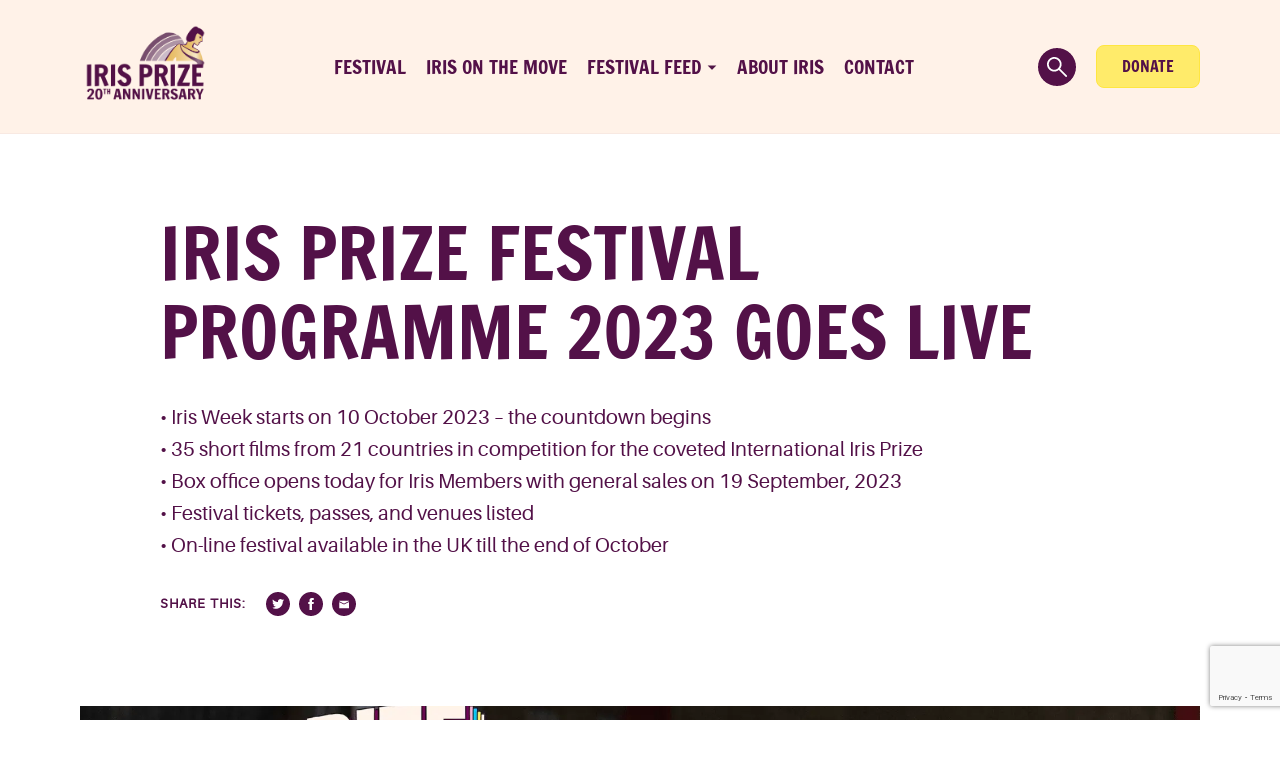

--- FILE ---
content_type: text/html; charset=UTF-8
request_url: https://irisprize.org/news/iris-prize-festival-programme-2023-goes-live/
body_size: 19926
content:

<!doctype html>
<html class="no-js" lang="en-GB">
  <head>
	<meta charset="utf-8">
	<meta http-equiv="x-ua-compatible" content="ie=edge">
	<meta name="viewport" content="width=device-width, initial-scale=1">

	
<!-- MapPress Easy Google Maps Version:2.95.3 (https://www.mappresspro.com) -->
<meta name='robots' content='index, follow, max-image-preview:large, max-snippet:-1, max-video-preview:-1' />

	<!-- This site is optimized with the Yoast SEO plugin v25.6 - https://yoast.com/wordpress/plugins/seo/ -->
	<title>Iris Prize Festival programme 2023 goes live - Iris Prize</title>
	<meta name="description" content="Revealing the full Iris Prize Festival programme for the 17th edition which will open on Tuesday 10 through to Sunday 15 October 2023." />
	<link rel="canonical" href="https://irisprize.org/news/iris-prize-festival-programme-2023-goes-live/" />
	<meta property="og:locale" content="en_GB" />
	<meta property="og:type" content="article" />
	<meta property="og:title" content="Iris Prize Festival programme 2023 goes live - Iris Prize" />
	<meta property="og:description" content="Revealing the full Iris Prize Festival programme for the 17th edition which will open on Tuesday 10 through to Sunday 15 October 2023." />
	<meta property="og:url" content="https://irisprize.org/news/iris-prize-festival-programme-2023-goes-live/" />
	<meta property="og:site_name" content="Iris Prize" />
	<meta property="article:publisher" content="https://www.facebook.com/IrisPrizeFestival" />
	<meta property="article:modified_time" content="2024-05-10T12:13:30+00:00" />
	<meta property="og:image" content="http://irisprize.org/wp-content/uploads/2023/07/TICKER-still-1-600x286.jpg" />
	<meta name="twitter:card" content="summary_large_image" />
	<meta name="twitter:site" content="@irisprize" />
	<meta name="twitter:label1" content="Estimated reading time" />
	<meta name="twitter:data1" content="8 minutes" />
	<script type="application/ld+json" class="yoast-schema-graph">{"@context":"https://schema.org","@graph":[{"@type":"WebPage","@id":"https://irisprize.org/news/iris-prize-festival-programme-2023-goes-live/","url":"https://irisprize.org/news/iris-prize-festival-programme-2023-goes-live/","name":"Iris Prize Festival programme 2023 goes live - Iris Prize","isPartOf":{"@id":"https://irisprize.org/#website"},"primaryImageOfPage":{"@id":"https://irisprize.org/news/iris-prize-festival-programme-2023-goes-live/#primaryimage"},"image":{"@id":"https://irisprize.org/news/iris-prize-festival-programme-2023-goes-live/#primaryimage"},"thumbnailUrl":"http://irisprize.org/wp-content/uploads/2023/07/TICKER-still-1-600x286.jpg","datePublished":"2023-09-04T10:00:23+00:00","dateModified":"2024-05-10T12:13:30+00:00","description":"Revealing the full Iris Prize Festival programme for the 17th edition which will open on Tuesday 10 through to Sunday 15 October 2023.","breadcrumb":{"@id":"https://irisprize.org/news/iris-prize-festival-programme-2023-goes-live/#breadcrumb"},"inLanguage":"en-GB","potentialAction":[{"@type":"ReadAction","target":["https://irisprize.org/news/iris-prize-festival-programme-2023-goes-live/"]}]},{"@type":"ImageObject","inLanguage":"en-GB","@id":"https://irisprize.org/news/iris-prize-festival-programme-2023-goes-live/#primaryimage","url":"http://irisprize.org/wp-content/uploads/2023/07/TICKER-still-1-600x286.jpg","contentUrl":"http://irisprize.org/wp-content/uploads/2023/07/TICKER-still-1-600x286.jpg"},{"@type":"BreadcrumbList","@id":"https://irisprize.org/news/iris-prize-festival-programme-2023-goes-live/#breadcrumb","itemListElement":[{"@type":"ListItem","position":1,"name":"Home","item":"https://irisprize.org/"},{"@type":"ListItem","position":2,"name":"Iris Prize Festival programme 2023 goes live"}]},{"@type":"WebSite","@id":"https://irisprize.org/#website","url":"https://irisprize.org/","name":"Iris Prize","description":"","publisher":{"@id":"https://irisprize.org/#organization"},"potentialAction":[{"@type":"SearchAction","target":{"@type":"EntryPoint","urlTemplate":"https://irisprize.org/?s={search_term_string}"},"query-input":{"@type":"PropertyValueSpecification","valueRequired":true,"valueName":"search_term_string"}}],"inLanguage":"en-GB"},{"@type":"Organization","@id":"https://irisprize.org/#organization","name":"Iris Prize Outreach Limited","url":"https://irisprize.org/","logo":{"@type":"ImageObject","inLanguage":"en-GB","@id":"https://irisprize.org/#/schema/logo/image/","url":"https://irisprize.org/wp-content/uploads/2015/09/iris-prize-2012-small1.jpg","contentUrl":"https://irisprize.org/wp-content/uploads/2015/09/iris-prize-2012-small1.jpg","width":200,"height":110,"caption":"Iris Prize Outreach Limited"},"image":{"@id":"https://irisprize.org/#/schema/logo/image/"},"sameAs":["https://www.facebook.com/IrisPrizeFestival","https://x.com/irisprize","https://www.instragram.com/IrisPrize","https://youtube.com/IrisPrize"]}]}</script>
	<!-- / Yoast SEO plugin. -->


<link rel='dns-prefetch' href='//www.googletagmanager.com' />
<link rel='dns-prefetch' href='//cdn.jsdelivr.net' />
<link rel='dns-prefetch' href='//www.youtube.com' />
<script type="text/javascript">
/* <![CDATA[ */
window._wpemojiSettings = {"baseUrl":"https:\/\/s.w.org\/images\/core\/emoji\/15.0.3\/72x72\/","ext":".png","svgUrl":"https:\/\/s.w.org\/images\/core\/emoji\/15.0.3\/svg\/","svgExt":".svg","source":{"concatemoji":"https:\/\/irisprize.org\/wp-includes\/js\/wp-emoji-release.min.js"}};
/*! This file is auto-generated */
!function(i,n){var o,s,e;function c(e){try{var t={supportTests:e,timestamp:(new Date).valueOf()};sessionStorage.setItem(o,JSON.stringify(t))}catch(e){}}function p(e,t,n){e.clearRect(0,0,e.canvas.width,e.canvas.height),e.fillText(t,0,0);var t=new Uint32Array(e.getImageData(0,0,e.canvas.width,e.canvas.height).data),r=(e.clearRect(0,0,e.canvas.width,e.canvas.height),e.fillText(n,0,0),new Uint32Array(e.getImageData(0,0,e.canvas.width,e.canvas.height).data));return t.every(function(e,t){return e===r[t]})}function u(e,t,n){switch(t){case"flag":return n(e,"\ud83c\udff3\ufe0f\u200d\u26a7\ufe0f","\ud83c\udff3\ufe0f\u200b\u26a7\ufe0f")?!1:!n(e,"\ud83c\uddfa\ud83c\uddf3","\ud83c\uddfa\u200b\ud83c\uddf3")&&!n(e,"\ud83c\udff4\udb40\udc67\udb40\udc62\udb40\udc65\udb40\udc6e\udb40\udc67\udb40\udc7f","\ud83c\udff4\u200b\udb40\udc67\u200b\udb40\udc62\u200b\udb40\udc65\u200b\udb40\udc6e\u200b\udb40\udc67\u200b\udb40\udc7f");case"emoji":return!n(e,"\ud83d\udc26\u200d\u2b1b","\ud83d\udc26\u200b\u2b1b")}return!1}function f(e,t,n){var r="undefined"!=typeof WorkerGlobalScope&&self instanceof WorkerGlobalScope?new OffscreenCanvas(300,150):i.createElement("canvas"),a=r.getContext("2d",{willReadFrequently:!0}),o=(a.textBaseline="top",a.font="600 32px Arial",{});return e.forEach(function(e){o[e]=t(a,e,n)}),o}function t(e){var t=i.createElement("script");t.src=e,t.defer=!0,i.head.appendChild(t)}"undefined"!=typeof Promise&&(o="wpEmojiSettingsSupports",s=["flag","emoji"],n.supports={everything:!0,everythingExceptFlag:!0},e=new Promise(function(e){i.addEventListener("DOMContentLoaded",e,{once:!0})}),new Promise(function(t){var n=function(){try{var e=JSON.parse(sessionStorage.getItem(o));if("object"==typeof e&&"number"==typeof e.timestamp&&(new Date).valueOf()<e.timestamp+604800&&"object"==typeof e.supportTests)return e.supportTests}catch(e){}return null}();if(!n){if("undefined"!=typeof Worker&&"undefined"!=typeof OffscreenCanvas&&"undefined"!=typeof URL&&URL.createObjectURL&&"undefined"!=typeof Blob)try{var e="postMessage("+f.toString()+"("+[JSON.stringify(s),u.toString(),p.toString()].join(",")+"));",r=new Blob([e],{type:"text/javascript"}),a=new Worker(URL.createObjectURL(r),{name:"wpTestEmojiSupports"});return void(a.onmessage=function(e){c(n=e.data),a.terminate(),t(n)})}catch(e){}c(n=f(s,u,p))}t(n)}).then(function(e){for(var t in e)n.supports[t]=e[t],n.supports.everything=n.supports.everything&&n.supports[t],"flag"!==t&&(n.supports.everythingExceptFlag=n.supports.everythingExceptFlag&&n.supports[t]);n.supports.everythingExceptFlag=n.supports.everythingExceptFlag&&!n.supports.flag,n.DOMReady=!1,n.readyCallback=function(){n.DOMReady=!0}}).then(function(){return e}).then(function(){var e;n.supports.everything||(n.readyCallback(),(e=n.source||{}).concatemoji?t(e.concatemoji):e.wpemoji&&e.twemoji&&(t(e.twemoji),t(e.wpemoji)))}))}((window,document),window._wpemojiSettings);
/* ]]> */
</script>
<style id='wp-emoji-styles-inline-css' type='text/css'>

	img.wp-smiley, img.emoji {
		display: inline !important;
		border: none !important;
		box-shadow: none !important;
		height: 1em !important;
		width: 1em !important;
		margin: 0 0.07em !important;
		vertical-align: -0.1em !important;
		background: none !important;
		padding: 0 !important;
	}
</style>
<link rel='stylesheet' id='wp-block-library-css' href='https://irisprize.org/wp-includes/css/dist/block-library/style.min.css' type='text/css' media='all' />
<link rel='stylesheet' id='mappress-leaflet-css' href='https://irisprize.org/wp-content/plugins/mappress-google-maps-for-wordpress/lib/leaflet/leaflet.css' type='text/css' media='all' />
<link rel='stylesheet' id='mappress-css' href='https://irisprize.org/wp-content/plugins/mappress-google-maps-for-wordpress/css/mappress.css' type='text/css' media='all' />
<style id='classic-theme-styles-inline-css' type='text/css'>
/*! This file is auto-generated */
.wp-block-button__link{color:#fff;background-color:#32373c;border-radius:9999px;box-shadow:none;text-decoration:none;padding:calc(.667em + 2px) calc(1.333em + 2px);font-size:1.125em}.wp-block-file__button{background:#32373c;color:#fff;text-decoration:none}
</style>
<style id='global-styles-inline-css' type='text/css'>
:root{--wp--preset--aspect-ratio--square: 1;--wp--preset--aspect-ratio--4-3: 4/3;--wp--preset--aspect-ratio--3-4: 3/4;--wp--preset--aspect-ratio--3-2: 3/2;--wp--preset--aspect-ratio--2-3: 2/3;--wp--preset--aspect-ratio--16-9: 16/9;--wp--preset--aspect-ratio--9-16: 9/16;--wp--preset--color--black: #000000;--wp--preset--color--cyan-bluish-gray: #abb8c3;--wp--preset--color--white: #ffffff;--wp--preset--color--pale-pink: #f78da7;--wp--preset--color--vivid-red: #cf2e2e;--wp--preset--color--luminous-vivid-orange: #ff6900;--wp--preset--color--luminous-vivid-amber: #fcb900;--wp--preset--color--light-green-cyan: #7bdcb5;--wp--preset--color--vivid-green-cyan: #00d084;--wp--preset--color--pale-cyan-blue: #8ed1fc;--wp--preset--color--vivid-cyan-blue: #0693e3;--wp--preset--color--vivid-purple: #9b51e0;--wp--preset--gradient--vivid-cyan-blue-to-vivid-purple: linear-gradient(135deg,rgba(6,147,227,1) 0%,rgb(155,81,224) 100%);--wp--preset--gradient--light-green-cyan-to-vivid-green-cyan: linear-gradient(135deg,rgb(122,220,180) 0%,rgb(0,208,130) 100%);--wp--preset--gradient--luminous-vivid-amber-to-luminous-vivid-orange: linear-gradient(135deg,rgba(252,185,0,1) 0%,rgba(255,105,0,1) 100%);--wp--preset--gradient--luminous-vivid-orange-to-vivid-red: linear-gradient(135deg,rgba(255,105,0,1) 0%,rgb(207,46,46) 100%);--wp--preset--gradient--very-light-gray-to-cyan-bluish-gray: linear-gradient(135deg,rgb(238,238,238) 0%,rgb(169,184,195) 100%);--wp--preset--gradient--cool-to-warm-spectrum: linear-gradient(135deg,rgb(74,234,220) 0%,rgb(151,120,209) 20%,rgb(207,42,186) 40%,rgb(238,44,130) 60%,rgb(251,105,98) 80%,rgb(254,248,76) 100%);--wp--preset--gradient--blush-light-purple: linear-gradient(135deg,rgb(255,206,236) 0%,rgb(152,150,240) 100%);--wp--preset--gradient--blush-bordeaux: linear-gradient(135deg,rgb(254,205,165) 0%,rgb(254,45,45) 50%,rgb(107,0,62) 100%);--wp--preset--gradient--luminous-dusk: linear-gradient(135deg,rgb(255,203,112) 0%,rgb(199,81,192) 50%,rgb(65,88,208) 100%);--wp--preset--gradient--pale-ocean: linear-gradient(135deg,rgb(255,245,203) 0%,rgb(182,227,212) 50%,rgb(51,167,181) 100%);--wp--preset--gradient--electric-grass: linear-gradient(135deg,rgb(202,248,128) 0%,rgb(113,206,126) 100%);--wp--preset--gradient--midnight: linear-gradient(135deg,rgb(2,3,129) 0%,rgb(40,116,252) 100%);--wp--preset--font-size--small: 13px;--wp--preset--font-size--medium: 20px;--wp--preset--font-size--large: 36px;--wp--preset--font-size--x-large: 42px;--wp--preset--spacing--20: 0.44rem;--wp--preset--spacing--30: 0.67rem;--wp--preset--spacing--40: 1rem;--wp--preset--spacing--50: 1.5rem;--wp--preset--spacing--60: 2.25rem;--wp--preset--spacing--70: 3.38rem;--wp--preset--spacing--80: 5.06rem;--wp--preset--shadow--natural: 6px 6px 9px rgba(0, 0, 0, 0.2);--wp--preset--shadow--deep: 12px 12px 50px rgba(0, 0, 0, 0.4);--wp--preset--shadow--sharp: 6px 6px 0px rgba(0, 0, 0, 0.2);--wp--preset--shadow--outlined: 6px 6px 0px -3px rgba(255, 255, 255, 1), 6px 6px rgba(0, 0, 0, 1);--wp--preset--shadow--crisp: 6px 6px 0px rgba(0, 0, 0, 1);}:where(.is-layout-flex){gap: 0.5em;}:where(.is-layout-grid){gap: 0.5em;}body .is-layout-flex{display: flex;}.is-layout-flex{flex-wrap: wrap;align-items: center;}.is-layout-flex > :is(*, div){margin: 0;}body .is-layout-grid{display: grid;}.is-layout-grid > :is(*, div){margin: 0;}:where(.wp-block-columns.is-layout-flex){gap: 2em;}:where(.wp-block-columns.is-layout-grid){gap: 2em;}:where(.wp-block-post-template.is-layout-flex){gap: 1.25em;}:where(.wp-block-post-template.is-layout-grid){gap: 1.25em;}.has-black-color{color: var(--wp--preset--color--black) !important;}.has-cyan-bluish-gray-color{color: var(--wp--preset--color--cyan-bluish-gray) !important;}.has-white-color{color: var(--wp--preset--color--white) !important;}.has-pale-pink-color{color: var(--wp--preset--color--pale-pink) !important;}.has-vivid-red-color{color: var(--wp--preset--color--vivid-red) !important;}.has-luminous-vivid-orange-color{color: var(--wp--preset--color--luminous-vivid-orange) !important;}.has-luminous-vivid-amber-color{color: var(--wp--preset--color--luminous-vivid-amber) !important;}.has-light-green-cyan-color{color: var(--wp--preset--color--light-green-cyan) !important;}.has-vivid-green-cyan-color{color: var(--wp--preset--color--vivid-green-cyan) !important;}.has-pale-cyan-blue-color{color: var(--wp--preset--color--pale-cyan-blue) !important;}.has-vivid-cyan-blue-color{color: var(--wp--preset--color--vivid-cyan-blue) !important;}.has-vivid-purple-color{color: var(--wp--preset--color--vivid-purple) !important;}.has-black-background-color{background-color: var(--wp--preset--color--black) !important;}.has-cyan-bluish-gray-background-color{background-color: var(--wp--preset--color--cyan-bluish-gray) !important;}.has-white-background-color{background-color: var(--wp--preset--color--white) !important;}.has-pale-pink-background-color{background-color: var(--wp--preset--color--pale-pink) !important;}.has-vivid-red-background-color{background-color: var(--wp--preset--color--vivid-red) !important;}.has-luminous-vivid-orange-background-color{background-color: var(--wp--preset--color--luminous-vivid-orange) !important;}.has-luminous-vivid-amber-background-color{background-color: var(--wp--preset--color--luminous-vivid-amber) !important;}.has-light-green-cyan-background-color{background-color: var(--wp--preset--color--light-green-cyan) !important;}.has-vivid-green-cyan-background-color{background-color: var(--wp--preset--color--vivid-green-cyan) !important;}.has-pale-cyan-blue-background-color{background-color: var(--wp--preset--color--pale-cyan-blue) !important;}.has-vivid-cyan-blue-background-color{background-color: var(--wp--preset--color--vivid-cyan-blue) !important;}.has-vivid-purple-background-color{background-color: var(--wp--preset--color--vivid-purple) !important;}.has-black-border-color{border-color: var(--wp--preset--color--black) !important;}.has-cyan-bluish-gray-border-color{border-color: var(--wp--preset--color--cyan-bluish-gray) !important;}.has-white-border-color{border-color: var(--wp--preset--color--white) !important;}.has-pale-pink-border-color{border-color: var(--wp--preset--color--pale-pink) !important;}.has-vivid-red-border-color{border-color: var(--wp--preset--color--vivid-red) !important;}.has-luminous-vivid-orange-border-color{border-color: var(--wp--preset--color--luminous-vivid-orange) !important;}.has-luminous-vivid-amber-border-color{border-color: var(--wp--preset--color--luminous-vivid-amber) !important;}.has-light-green-cyan-border-color{border-color: var(--wp--preset--color--light-green-cyan) !important;}.has-vivid-green-cyan-border-color{border-color: var(--wp--preset--color--vivid-green-cyan) !important;}.has-pale-cyan-blue-border-color{border-color: var(--wp--preset--color--pale-cyan-blue) !important;}.has-vivid-cyan-blue-border-color{border-color: var(--wp--preset--color--vivid-cyan-blue) !important;}.has-vivid-purple-border-color{border-color: var(--wp--preset--color--vivid-purple) !important;}.has-vivid-cyan-blue-to-vivid-purple-gradient-background{background: var(--wp--preset--gradient--vivid-cyan-blue-to-vivid-purple) !important;}.has-light-green-cyan-to-vivid-green-cyan-gradient-background{background: var(--wp--preset--gradient--light-green-cyan-to-vivid-green-cyan) !important;}.has-luminous-vivid-amber-to-luminous-vivid-orange-gradient-background{background: var(--wp--preset--gradient--luminous-vivid-amber-to-luminous-vivid-orange) !important;}.has-luminous-vivid-orange-to-vivid-red-gradient-background{background: var(--wp--preset--gradient--luminous-vivid-orange-to-vivid-red) !important;}.has-very-light-gray-to-cyan-bluish-gray-gradient-background{background: var(--wp--preset--gradient--very-light-gray-to-cyan-bluish-gray) !important;}.has-cool-to-warm-spectrum-gradient-background{background: var(--wp--preset--gradient--cool-to-warm-spectrum) !important;}.has-blush-light-purple-gradient-background{background: var(--wp--preset--gradient--blush-light-purple) !important;}.has-blush-bordeaux-gradient-background{background: var(--wp--preset--gradient--blush-bordeaux) !important;}.has-luminous-dusk-gradient-background{background: var(--wp--preset--gradient--luminous-dusk) !important;}.has-pale-ocean-gradient-background{background: var(--wp--preset--gradient--pale-ocean) !important;}.has-electric-grass-gradient-background{background: var(--wp--preset--gradient--electric-grass) !important;}.has-midnight-gradient-background{background: var(--wp--preset--gradient--midnight) !important;}.has-small-font-size{font-size: var(--wp--preset--font-size--small) !important;}.has-medium-font-size{font-size: var(--wp--preset--font-size--medium) !important;}.has-large-font-size{font-size: var(--wp--preset--font-size--large) !important;}.has-x-large-font-size{font-size: var(--wp--preset--font-size--x-large) !important;}
:where(.wp-block-post-template.is-layout-flex){gap: 1.25em;}:where(.wp-block-post-template.is-layout-grid){gap: 1.25em;}
:where(.wp-block-columns.is-layout-flex){gap: 2em;}:where(.wp-block-columns.is-layout-grid){gap: 2em;}
:root :where(.wp-block-pullquote){font-size: 1.5em;line-height: 1.6;}
</style>
<link rel='stylesheet' id='contact-form-7-css' href='https://irisprize.org/wp-content/plugins/contact-form-7/includes/css/styles.css' type='text/css' media='all' />
<link rel='stylesheet' id='woo-donations-front-style-css' href='https://irisprize.org/wp-content/plugins/woo-donations/assets/css/wdgk-front-style.css' type='text/css' media='all' />
<link rel='stylesheet' id='woocommerce-layout-css' href='https://irisprize.org/wp-content/plugins/woocommerce/assets/css/woocommerce-layout.css' type='text/css' media='all' />
<link rel='stylesheet' id='woocommerce-smallscreen-css' href='https://irisprize.org/wp-content/plugins/woocommerce/assets/css/woocommerce-smallscreen.css' type='text/css' media='only screen and (max-width: 768px)' />
<link rel='stylesheet' id='woocommerce-general-css' href='https://irisprize.org/wp-content/plugins/woocommerce/assets/css/woocommerce.css' type='text/css' media='all' />
<style id='woocommerce-inline-inline-css' type='text/css'>
.woocommerce form .form-row .required { visibility: visible; }
</style>
<link rel='stylesheet' id='wpml-legacy-dropdown-0-css' href='https://irisprize.org/wp-content/plugins/sitepress-multilingual-cms/templates/language-switchers/legacy-dropdown/style.min.css' type='text/css' media='all' />
<style id='wpml-legacy-dropdown-0-inline-css' type='text/css'>
.wpml-ls-statics-shortcode_actions{background-color:#ffffff;}.wpml-ls-statics-shortcode_actions, .wpml-ls-statics-shortcode_actions .wpml-ls-sub-menu, .wpml-ls-statics-shortcode_actions a {border-color:#cdcdcd;}.wpml-ls-statics-shortcode_actions a, .wpml-ls-statics-shortcode_actions .wpml-ls-sub-menu a, .wpml-ls-statics-shortcode_actions .wpml-ls-sub-menu a:link, .wpml-ls-statics-shortcode_actions li:not(.wpml-ls-current-language) .wpml-ls-link, .wpml-ls-statics-shortcode_actions li:not(.wpml-ls-current-language) .wpml-ls-link:link {color:#444444;background-color:#ffffff;}.wpml-ls-statics-shortcode_actions a, .wpml-ls-statics-shortcode_actions .wpml-ls-sub-menu a:hover,.wpml-ls-statics-shortcode_actions .wpml-ls-sub-menu a:focus, .wpml-ls-statics-shortcode_actions .wpml-ls-sub-menu a:link:hover, .wpml-ls-statics-shortcode_actions .wpml-ls-sub-menu a:link:focus {color:#000000;background-color:#eeeeee;}.wpml-ls-statics-shortcode_actions .wpml-ls-current-language > a {color:#444444;background-color:#ffffff;}.wpml-ls-statics-shortcode_actions .wpml-ls-current-language:hover>a, .wpml-ls-statics-shortcode_actions .wpml-ls-current-language>a:focus {color:#000000;background-color:#eeeeee;}
</style>
<link rel='stylesheet' id='brands-styles-css' href='https://irisprize.org/wp-content/plugins/woocommerce/assets/css/brands.css' type='text/css' media='all' />
<link rel='stylesheet' id='searchwp-forms-css' href='https://irisprize.org/wp-content/plugins/searchwp-live-ajax-search/assets/styles/frontend/search-forms.min.css' type='text/css' media='all' />
<link rel='stylesheet' id='searchwp-live-search-css' href='https://irisprize.org/wp-content/plugins/searchwp-live-ajax-search/assets/styles/style.min.css' type='text/css' media='all' />
<style id='searchwp-live-search-inline-css' type='text/css'>
.searchwp-live-search-result .searchwp-live-search-result--title a {
  font-size: 16px;
}
.searchwp-live-search-result .searchwp-live-search-result--price {
  font-size: 14px;
}
.searchwp-live-search-result .searchwp-live-search-result--add-to-cart .button {
  font-size: 14px;
}

</style>
<link rel='stylesheet' id='sage_css-css' href='https://irisprize.org/wp-content/themes/irisprize/dist/styles/main.css' type='text/css' media='all' />
<link rel='stylesheet' id='flexslider-css-css' href='https://irisprize.org/wp-content/themes/irisprize/assets/scripts/flexslider/flexslider.css' type='text/css' media='all' />
<link rel='stylesheet' id='owl-carousel-css-css' href='https://irisprize.org/wp-content/themes/irisprize/assets/scripts/owl-carousel/owl.carousel.css' type='text/css' media='all' />
<link rel='stylesheet' id='icomoon-css-css' href='https://irisprize.org/wp-content/themes/irisprize/assets/fonts/icomoon/style.css' type='text/css' media='all' />
<script type="text/javascript" src="https://irisprize.org/wp-includes/js/jquery/jquery.min.js" id="jquery-core-js"></script>
<script type="text/javascript" src="https://irisprize.org/wp-includes/js/jquery/jquery-migrate.min.js" id="jquery-migrate-js"></script>
<script type="text/javascript" src="https://irisprize.org/wp-content/plugins/woocommerce/assets/js/jquery-blockui/jquery.blockUI.min.js" id="jquery-blockui-js" defer="defer" data-wp-strategy="defer"></script>
<script type="text/javascript" id="wc-add-to-cart-js-extra">
/* <![CDATA[ */
var wc_add_to_cart_params = {"ajax_url":"\/wp-admin\/admin-ajax.php","wc_ajax_url":"\/?wc-ajax=%%endpoint%%","i18n_view_cart":"View basket","cart_url":"https:\/\/irisprize.org\/cart\/","is_cart":"","cart_redirect_after_add":"yes"};
/* ]]> */
</script>
<script type="text/javascript" src="https://irisprize.org/wp-content/plugins/woocommerce/assets/js/frontend/add-to-cart.min.js" id="wc-add-to-cart-js" defer="defer" data-wp-strategy="defer"></script>
<script type="text/javascript" src="https://irisprize.org/wp-content/plugins/woocommerce/assets/js/js-cookie/js.cookie.min.js" id="js-cookie-js" defer="defer" data-wp-strategy="defer"></script>
<script type="text/javascript" id="woocommerce-js-extra">
/* <![CDATA[ */
var woocommerce_params = {"ajax_url":"\/wp-admin\/admin-ajax.php","wc_ajax_url":"\/?wc-ajax=%%endpoint%%","i18n_password_show":"Show password","i18n_password_hide":"Hide password"};
/* ]]> */
</script>
<script type="text/javascript" src="https://irisprize.org/wp-content/plugins/woocommerce/assets/js/frontend/woocommerce.min.js" id="woocommerce-js" defer="defer" data-wp-strategy="defer"></script>
<script type="text/javascript" src="https://irisprize.org/wp-content/plugins/sitepress-multilingual-cms/templates/language-switchers/legacy-dropdown/script.min.js" id="wpml-legacy-dropdown-0-js"></script>

<!-- Google tag (gtag.js) snippet added by Site Kit -->
<!-- Google Analytics snippet added by Site Kit -->
<script type="text/javascript" src="https://www.googletagmanager.com/gtag/js?id=G-MF5V6T7VFZ" id="google_gtagjs-js" async></script>
<script type="text/javascript" id="google_gtagjs-js-after">
/* <![CDATA[ */
window.dataLayer = window.dataLayer || [];function gtag(){dataLayer.push(arguments);}
gtag("set","linker",{"domains":["irisprize.org"]});
gtag("js", new Date());
gtag("set", "developer_id.dZTNiMT", true);
gtag("config", "G-MF5V6T7VFZ", {"googlesitekit_post_type":"news"});
/* ]]> */
</script>
<script type="text/javascript" src="https://www.youtube.com/player_api" id="youtube-js"></script>
<link rel="https://api.w.org/" href="https://irisprize.org/wp-json/" /><link rel="EditURI" type="application/rsd+xml" title="RSD" href="https://irisprize.org/xmlrpc.php?rsd" />
<meta name="generator" content="WordPress 6.6.4" />
<meta name="generator" content="WooCommerce 9.8.5" />
<link rel='shortlink' href='https://irisprize.org/?p=24280' />
<link rel="alternate" title="oEmbed (JSON)" type="application/json+oembed" href="https://irisprize.org/wp-json/oembed/1.0/embed?url=https%3A%2F%2Firisprize.org%2Fnews%2Firis-prize-festival-programme-2023-goes-live%2F" />
<link rel="alternate" title="oEmbed (XML)" type="text/xml+oembed" href="https://irisprize.org/wp-json/oembed/1.0/embed?url=https%3A%2F%2Firisprize.org%2Fnews%2Firis-prize-festival-programme-2023-goes-live%2F&#038;format=xml" />
<meta name="generator" content="WPML ver:4.6.4 stt:1,11;" />
<meta name="generator" content="Site Kit by Google 1.170.0" /><style type="text/css">
		#wp-admin-bar-wp-logo {
			background: url(https://irisprize.org/wp-content/plugins/icreate-core/extensions/assets/img/creo-icon.png) center center no-repeat !important; background-size: 80% auto !important;
		}

		#wp-admin-bar-wp-logo .ab-icon { 
			visibility: hidden; 
		}

		#wpadminbar .ab-top-menu>li:hover>.ab-item { 
			background-color: rgba(51,51,51, 0.5); 
		}

		#wp-admin-bar-wp-logo.hover>.ab-item {  
			background-image: url(https://irisprize.org/wp-content/plugins/icreate-core/extensions/assets/img/creo-icon.png) !important; 
			background-position: center center !important; 
			background-repeat: no-repeat !important; 
			background-size: 80% auto !important; 
		}

		#wp-admin-bar-wp-logo>.ab-item:hover { 
			background-image: url(https://irisprize.org/wp-content/plugins/icreate-core/extensions/assets/img/creo-icon.png) !important; 
			background-position: center center !important; 
			background-repeat: no-repeat !important; 
			background-size: 80% auto !important; 
		}
	</style>            <style>
                .wdgk_donation_content a.button.wdgk_add_donation { background-color: #e9aa1b !important; } .wdgk_donation_content a.button.wdgk_add_donation { color: #FFFFFF !important; }            </style>
	<noscript><style>.woocommerce-product-gallery{ opacity: 1 !important; }</style></noscript>
	
<!-- Meta Pixel Code -->
<script type='text/javascript'>
!function(f,b,e,v,n,t,s){if(f.fbq)return;n=f.fbq=function(){n.callMethod?
n.callMethod.apply(n,arguments):n.queue.push(arguments)};if(!f._fbq)f._fbq=n;
n.push=n;n.loaded=!0;n.version='2.0';n.queue=[];t=b.createElement(e);t.async=!0;
t.src=v;s=b.getElementsByTagName(e)[0];s.parentNode.insertBefore(t,s)}(window,
document,'script','https://connect.facebook.net/en_US/fbevents.js?v=next');
</script>
<!-- End Meta Pixel Code -->

      <script type='text/javascript'>
        var url = window.location.origin + '?ob=open-bridge';
        fbq('set', 'openbridge', '300891030721512', url);
      </script>
    <script type='text/javascript'>fbq('init', '300891030721512', {}, {
    "agent": "wordpress-6.6.4-4.0.0"
})</script><script type='text/javascript'>
    fbq('track', 'PageView', []);
  </script>
<!-- Meta Pixel Code -->
<noscript>
<img height="1" width="1" style="display:none" alt="fbpx"
src="https://www.facebook.com/tr?id=300891030721512&ev=PageView&noscript=1" />
</noscript>
<!-- End Meta Pixel Code -->
<link rel="icon" href="https://irisprize.org/wp-content/uploads/2022/10/cropped-Iris-Prize-Logo-Dark--32x32.png" sizes="32x32" />
<link rel="icon" href="https://irisprize.org/wp-content/uploads/2022/10/cropped-Iris-Prize-Logo-Dark--192x192.png" sizes="192x192" />
<link rel="apple-touch-icon" href="https://irisprize.org/wp-content/uploads/2022/10/cropped-Iris-Prize-Logo-Dark--180x180.png" />
<meta name="msapplication-TileImage" content="https://irisprize.org/wp-content/uploads/2022/10/cropped-Iris-Prize-Logo-Dark--270x270.png" />
</head>
  <body class="news-template-default single single-news postid-24280 theme-irisprize woocommerce-no-js iris-prize-festival-programme-2023-goes-live en">
    <!--[if lt IE 9]>
      <div class="alert alert-warning">
        You are using an <strong>outdated</strong> browser. Please <a href="http://browsehappy.com/">upgrade your browser</a> to improve your experience.      </div>
    <![endif]-->
    
<header class="banner-mobile">
  <div class="banner-mobile-top">
    <div class="container">
      <div class="banner-mobile-top-inner">
        <div class="search-btn"></div>

        <div class="logo-wrap">
          <a href="/"><picture decoding="async" class="alignnone wp-image-73">
<source type="image/webp" srcset="/wp-content/uploads/2015/08/Iris-Prize-20th-Logo-Purple.png.webp"/>
<img decoding="async" src="/wp-content/uploads/2015/08/Iris-Prize-20th-Logo-Purple.png" alt="iris-prize-logo" width="209" height="102"/>
</picture>
</a>
        </div>

        <button type="button" class="mobile-burger"></button>
      </div>
    </div>
  </div>

  <div class="banner-mobile-main">
    <div class="main-screen-first">
      <div class="container" style="min-height: inherit;">
        <div class="main-screen-first-inner">
          <div class="mobile-nav-links">
                          <a href="https://irisprize.org/lgbtq-film-festival/"
                data-index="0" class="mobile-first-nav-link">

                Festival
              </a>
                            <a href="https://irisprize.org/iris-on-the-move/"
                data-index="1" class="mobile-first-nav-link">

                Iris on The Move
              </a>
                            <a href="https://irisprize.org/2024-box-office/"
                data-index="2" class="mobile-first-nav-link link-has-children">

                Festival Feed
              </a>
                            <a href="https://irisprize.org/about-iris/"
                data-index="3" class="mobile-first-nav-link">

                About Iris
              </a>
                            <a href="https://irisprize.org/contact/"
                data-index="4" class="mobile-first-nav-link">

                Contact
              </a>
                        </div>

          <div class="mobile-nav-lower">
            <div class="mobile-nav-socials">
                                <a href="https://www.facebook.com/IrisPrizeFestival/" class="mobile-nav-social-link">
                    <i class="icon-social-facebook"></i>
                  </a>
                                    <a href="https://twitter.com/irisprize" class="mobile-nav-social-link">
                    <i class="icon-social-x"></i>
                  </a>
                                    <a href="https://www.instagram.com/IrisPrize/" class="mobile-nav-social-link">
                    <i class="icon-social-instagram"></i>
                  </a>
                                    <a href="https://www.tiktok.com/@irisprize?lang=en" class="mobile-nav-social-link">
                    <i class="icon-social-tiktok"></i>
                  </a>
                              </div>

            <div class="mobile-nav-donate">
              <a href="/donate/" class="button btn btn-alt header-button">Donate</a>
            </div>
          </div>
        </div>
      </div>
    </div>

    <div class="main-screen-after main-screen-second">
                <div class="nav-after-screen" data-index="2">
            <a href="#" class="mobile-nav-return">Return</a>

            <div class="nav-after-screen-title">
              <div class="container">
                Festival Feed              </div>
            </div>

            <div class="nav-after-links">
              <div class="container">
                                  <a href="https://irisprize.org/iris-news/"
                    data-index="20" class="mobile-after-nav-link">

                    News
                  </a>
                                    <a href="https://irisprize.org/reviews-features/"
                    data-index="21" class="mobile-after-nav-link">

                    Reviews & Features
                  </a>
                                </div>
            </div>
          </div>
              </div>

    <div class="main-screen-after main-screen-third">
          </div>
  </div>
</header>

<div class="overhead-search-wrap">
  <div class="container">
    <form action="https://irisprize.org/" method="get" style="width: 100%;">
     <div class="search-inner">
        <input type="text" name="s" class="form-control search-input" placeholder="Search the Iris Prize website" />

        <div class="search-go-wrap">
          <input type="submit" class="btn btn-alt search-go-btn" value="Search" />
        </div>
      </div>
    </form>
  </div>
</div>


<!--- New desktop header here -->



<header class="banner navbar navbar-static-top" role="banner">
  <div class="container">
    <div class="header-inner">

      <div class="logo-wrapper">
                    <div class="logo" style="width:130px;"><a href="/"><picture decoding="async" class="alignnone wp-image-73">
<source type="image/webp" srcset="/wp-content/uploads/2015/08/Iris-Prize-20th-Logo-Purple.png.webp"/>
<img decoding="async" src="/wp-content/uploads/2015/08/Iris-Prize-20th-Logo-Purple.png" alt="iris-prize-logo" width="209" height="102"/>
</picture>
</a>
</div>
              </div>

      <div class="nav-wrapper">
        <nav role="navigation">
            
                          <a id="nav-link-0" class="menu-item " href="https://irisprize.org/lgbtq-film-festival/">Festival</a>

                                                                    <a id="nav-link-1" class="menu-item " href="https://irisprize.org/iris-on-the-move/">Iris on The Move</a>

                                                                    <a id="nav-link-2" class="menu-item has-children" href="https://irisprize.org/2024-box-office/">Festival Feed</a>

              
                
                <div id="sub-menu-2" class="nav-link-sub-menu">
                    <div class="container">
                      <div class="row sub-menu-header">
                        <a href="#">
                          Festival Feed                        </a>
                      </div>
                      <div class="row sub-menu-links-container">
                                                                                                      <a class="sub-menu-link" href="https://irisprize.org/iris-news/">News</a>
                                                                                                          <a class="sub-menu-link" href="https://irisprize.org/reviews-features/">Reviews & Features</a>
                                                                          </div>
                  </div>
                </div>

                

                                                                    <a id="nav-link-3" class="menu-item " href="https://irisprize.org/about-iris/">About Iris</a>

                                                                    <a id="nav-link-4" class="menu-item " href="https://irisprize.org/contact/">Contact</a>

                                                              </nav>
      </div>

      <div class="header-buttons-wrapper hidden-xs hidden-sm">
          <div class="search-btn"></div>
          <a href="/donate/" class="button btn btn-alt header-button">Donate</a>
      </div>
    </div>
  </div>
</header>




<!-- Banner -->

<!-- Popup -->

    
        <div class="wrapOuter">
      <div class="wrap" role="document">
        <div class="content">

          <main class="main" role="main">
            
<div class="single-news-post">
	<div class="container">
		<div class="row">

			
				
					<div class="col-sm-12">

						<div class="element">

							<div class="article-header">
																	<div class="title">
										<h1>Iris Prize Festival programme 2023 goes live</h1>
									</div>
								
																	<div class="summary">•	Iris Week starts on 10 October 2023 – the countdown begins<br />
•	35 short films from 21 countries in competition for the coveted International Iris Prize<br />
•	Box office opens today for Iris Members with general sales on 19 September, 2023<br />
•	Festival tickets, passes, and venues listed<br />
•	On-line festival available in the UK till the end of October</div>
								
								<div class="social-buttons">
									<div class="share-text">Share This:</div>

									<div class="icon-wrapper">
										<a href="https://twitter.com/home?status=" class="soc-med soc-med-twitter" target="_blank">
										<span></span>
										</a>

										<a href="https://www.facebook.com/sharer/sharer.php?u=" class="soc-med soc-med-facebook" target="_blank">
										<span></span>
										</a>

										<a href="mailto:?&subject=Iris Prize: Iris Prize Festival programme 2023 goes live" class="soc-med soc-med-email" target="_blank">
										<span></span>
										</a>
									</div>

								</div>
							</div>

							<!-- FEATURED IMAGE -->
															<div class="article-image">
																			<picture>
<source type="image/webp" srcset="https://irisprize.org/wp-content/uploads/2023/09/Box-Office-Open.png.webp"/>
<img src="https://irisprize.org/wp-content/uploads/2023/09/Box-Office-Open.png" alt=""/>
</picture>

																	</div>
							
							
							<!-- CONTENT MODULE -->
																						<div class="article-content">
									Organisers of the Cardiff-based festival offering the largest LGBTQ+ short film prize in the world have immense pleasure and pride in revealing the full programme for this year’s <strong>Iris Prize</strong>.  The programme can be viewed here: <strong><a href="https://irisprize.org/2023-box-office/">https://irisprize.org/2023-box-office/</a></strong>

<hr />

The 17<sup>th</sup> <strong>Iris Prize LGBTQ+ Film Festival</strong> takes place <strong>Tuesday 10 – Sunday 15 October</strong> <strong>2023</strong> in Cardiff. This year’s programme includes more than 50 short films, 12 feature films, talks from film industry professionals and the spectacular opening night and glamorous Awards Show – along with an exciting gig held at Cardiff’s newest queer space, Enby’s, in Wharton Street, Cardiff.

<hr />

Guests at this year’s festival include the award-winning <strong>Russell T Davies</strong> (<a href="https://en.wikipedia.org/wiki/Queer_as_Folk_(British_TV_series)" target="_blank" rel="noopener">Queer as Folk</a>, Doctor Who, <a href="https://www.channel4.com/programmes/its-a-sin" target="_blank" rel="noopener">It’s A Sin</a>), <a href="https://www.netflix.com/gb/title/81059939" target="_blank" rel="noopener">Heartstopper</a> director and son of Cardiff, <strong>Euros Lyn</strong>, the unstoppable <strong>Fawzia Mirza</strong> (Kam Kardashian, Brown Girl Problems and <strong>The Queen of My Dreams</strong> showing at this year’s festival), as well as many filmmakers who are representing their films in competition, in person.  Cardiff will be buzzing with talent for Iris Week.
<blockquote><strong>Berwyn Rowlands,</strong> <strong>Iris Prize LGBTQ+ Film Festival</strong> <strong>Director, said:</strong> “There is always some apprehension mixed with the excitement when we go live with the full Iris programme. This year we have a fabulous mix of LGBTQ+ stories to share; our audience are in for a week of emotions as we watch films, talk about films, and much more.

“2023 feels like a very special year for Iris as we welcome people back to the cinema. Making sure you have a fabulous programme is important if we are going to be successful. It is quite unusual for us to get all the feature films we wanted - but this year we did, and we've ended up with 12 and not the 10 we had originally planned.

<hr />

“If I was forced to choose one highlight it would have to be <strong>Chuck Chuck Baby</strong>. The last time I was this excited was after seeing Muriel's Wedding at a festival almost 30 years ago. Directed by Janis Pugh, the film is a feel-good movie set in a chicken factory in north Wales. It will make you cry; it will make you laugh, and it will probably get you dancing in your seat. And if Northern Lights by Renaissance doesn’t re-enter the charts on its release, I will eat my hat!”</blockquote>
<img class="size-medium wp-image-23613 aligncenter" src="http://irisprize.org/wp-content/uploads/2023/07/TICKER-still-1-600x286.jpg" alt="" width="600" height="286" />There are 35 international short films in competition for the <strong>£30,000 Iris Prize International Short Film Competition supported by The Michael Bishop Foundation</strong>.  This year’s shortlist features films from 21 different countries, including four from the UK and one from Ireland.  Two of the films are also in the shortlist for <strong>Best British Short sponsored by Film4 and Pinewood Studios</strong>.

The Iris Prize has 25 partner festivals who nominated 18 of the shortlisted films, with the remainder chosen by a pre-selection jury. You can find out more about the shortlisted films in competition here:
<ul>
 	<li>Iris Prize International Short Film Competition supported by The Michael Bishop Foundation: <a href="https://irisprize.org/2023-iris-prize-shortlist/">https://irisprize.org/2023-iris-prize-shortlist/</a></li>
 	<li>Best British Shorts sponsored by Film4 and Pinewood Studios: <a href="https://irisprize.org/2023-best-british-shortlist/">https://irisprize.org/2023-best-british-shortlist/</a></li>
</ul>

<hr />

This year, we have 12 fantastic feature films from USA, Germany, Norway, Belgium/France, Israel, UK, Canada, and Austria/Germany. Festival Director favourite <strong>Chuck Chuck Baby</strong> is directed by north Wales born <strong>Janis Pugh</strong>, and <strong>Our Son</strong>, directed by Bill Oliver and starring Welsh actor<strong> Luke Evans.</strong> Here is a taster of three very different films:
<ul>
 	<li><strong>The Queen of My Dreams</strong>, d<strong>irected by Fawzia Mirza (Canada) 2023 </strong></li>
</ul>
In 1999, the sudden death of her father Hassan (Hamza Haq) sends queer Muslim grad student Azra (Amrit Kaur) flying back to her ancestral home in Pakistan, where her stern mother Mariam (Nimra Bucha) demands she play the role of the perfect grieving daughter. But through flashbacks to Mariam's own life in Karachi 30 years before, we see the connections uniting mother and daughter, starting with their shared love of the Bollywood star Sharmila Tagore.
<ul>
 	<li><strong>Chuck, Chuck Baby, directed by Janis Pugh (United Kingdom) 2023 </strong></li>
</ul>
Helen (Louise Brealey) lives with her ex-husband, his 20-year-old girlfriend, their new baby - and his dying mother Gwen. Her life is a grind, and like all the other women she toils with at the local chicken factory, is spent in service of the clock. She lives only for laughing with her friends at work, caring for Gwen, and music. When Joanne, the girl she secretly loved at school, comes back to town, Helen's world is turned upside down.
<ul>
 	<li><strong>Our Son, directed by Bill Oliver (USA) 2023 </strong></li>
</ul>
A divorcing couple fight over the custody of their 8-year-old son. Starring Luke Evans (Nicky) and Billy Porter (Gabriel). Both workaholic breadwinner Nicky and former actor/devoted stay-at-home dad Gabriel feel entitled to full custody, as the former partners struggle to redefine their lives post-separation.
<p style="text-align: center;"><span style="color: #000000;">Find the full  list of 12 feature films here: </span></p>
<p style="text-align: center;"><a href="https://irisprize.org/2023-feature-films/">https://irisprize.org/2023-feature-films/</a></p>


<hr />
<p style="text-align: center;"><span style="color: #000000;"><strong>Box Office opens 19 September, but today (4 September) for Iris Members</strong></span></p>
There are many ways to enjoy Iris, whether you are with us just for an evening, a weekend or the whole festival, and students receive a special discount for all feature and short film screenings.

<hr />

This is not all, however.  From 11 October to 31 October, elements of the festival are also available for the fourth year on-line. If you live in the UK, you can watch all 35 of the international shorts and 15 Best British shorts when you want and where you want. AND if you buy the full on-line pass, we’ve thrown in a few extras for you including the community film with Lynn Hunter and Rebecca Harries, <strong>I Shall Be Whiter than Snow</strong> and<strong> Cardiff,</strong> the outrageous comedy starring the late, great Ruth Madoc, with Richard Elis and Stifyn Parry.
<ul>
 	<li>2023 Ticket and pass info here: <strong><a href="https://irisprize.org/2023-ticket-and-pass-information/">https://irisprize.org/2023-ticket-and-pass-information/</a></strong></li>
 	<li>2023 Festival Venues info here:<strong> <a href="https://irisprize.org/2023-festival-venues/">https://irisprize.org/2023-festival-venues/</a></strong></li>
</ul>
<blockquote>Tickets are available at <strong><a href="https://irisprize.org/2023-box-office/">https://irisprize.org/2023-box-office/</a></strong>(opens 19 September, 2023) or in person from 10 -15 October 2023 at the Festival Box Office at Vue Cardiff.

Iris Members can book tickets during the early bird period (4-18 September) and if you are not a member, we encourage you to join here:<strong><a href="https://irisprize.org/membership/">Iris Membership - Iris Prize</a></strong></blockquote>

<hr />

<strong>Rhaglen Gŵyl Ffilm LHDTQ+ Gwobr Iris yn mynd yn fyw heddiw ynghyd ag agor y swyddfa docynnau i aelodau yn unig</strong>
<ul>
 	<li><strong>Wythnos Iris yn dechrau ar 10 Hydref 2023 – mae’r cloc yn tician</strong></li>
 	<li><strong>35 ffilm fer o 21 o wledydd mewn cystadleuaeth ar gyfer Gwobr Ryngwladol Iris</strong></li>
 	<li><strong>Swyddfa docynnau ar agor heddiw i Aelodau Iris gyda gwerthiant cyffredinol ar 19 Medi, 2023</strong></li>
 	<li><strong>Pasiau, tocynnau a lleoliadau wedi’u rhestru</strong></li>
 	<li><strong>Gŵyl ar-lein ar gael yn y DU tan ddiwedd mis Hydref</strong></li>
</ul>
Mae trefnwyr yr ŵyl yng Nghaerdydd sy’n cynnig y wobr ffilm fer LHDTQ+ fwyaf yn y byd yn cael pleser a balchder aruthrol wrth ddatgelu’r rhaglen lawn ar gyfer <strong>Gwobr Iris</strong> eleni.  Gellir gweld y rhaglen yma:

<hr />

Cynhelir 17<sup>eg</sup> <strong>Gŵyl Ffilm LHDTQ+ Gwobr Iris</strong> <strong>ddydd Mawrth 10 – dydd Sul 15 Hydref 2023</strong> yng Nghaerdydd. Mae’r rhaglen eleni’n cynnwys mwy na 50 o ffilmiau byrion, 12 ffilm nodwedd, sgyrsiau gan weithwyr proffesiynol y diwydiant ffilm a’r noson agoriadol ysblennydd a’r Sioe Wobrwyo wych – ynghyd â gig gyffrous a gynhelir yng ngofod <em>queer</em> mwyaf newydd Caerdydd, Enby’s, yn Wharton Street, Caerdydd.

<hr />

Ymhlith y gwesteion yn yr ŵyl eleni mae <strong>Russell T Davies</strong> (Queer as Folk, Doctor Who, It’s A Sin), cyfarwyddwr Heartstopper a mab Caerdydd, <strong>Euros Lyn</strong>, y <strong>Fawzia Mirza</strong> di-stop (Kam Kardashian, Brown Girl Problems a <strong>The Queen of My Dreams</strong> yn dangos yn yr ŵyl eleni), yn ogystal â llawer o wneuthurwyr ffilm sy’n cynrychioli eu ffilmiau mewn cystadleuaeth.  Bydd Caerdydd yn fwrlwm o dalent ar gyfer Wythnos Iris.
<blockquote><strong>Dywed Berwyn Rowlands, Cyfarwyddwr Gŵyl Ffilm LHDTQ+ Gwobr Iris:</strong> “Mae yna bob amser rhywfaint o bryder yn gymysg â’r cyffro pan fyddwn yn mynd yn fyw gyda’r rhaglen Iris lawn. Eleni mae gennym gymysgedd gwych o straeon LHDTQ+ I’w rhannu; bydd ein cynulleidfa yn profi wythnos o emosiynau wrth i ni wylio ffilmiau, siarad am ffilmiau, a llawer mwy.

"Mae 2023 yn teimlo fel blwyddyn arbennig iawn i Iris wrth i ni groesawu pobl yn ôl i'r sinema. Mae sicrhau bod gennych raglen wych yn bwysig os ydym yn mynd i fod yn llwyddiannus. Mae'n eithaf anarferol i ni gael yr holl ffilmiau nodwedd roedden ni eu heisiau - ond eleni fe wnaethon ni, ac rydyn ni wedi gorffen gyda 12 ac nid y 10 roedden ni wedi'u cynllunio'n wreiddiol.</blockquote>

<hr />

<blockquote>"Taswn i'n cael fy ngorfodi i ddewis un uchafbwynt byddai'n rhaid iddo fod yn <strong>Chuck Chuck Baby</strong>. Y tro diwethaf i mi fod mor gyffrous oedd ar ôl gweld Muriel's Wedding mewn gŵyl bron i 30 mlynedd yn ôl. Wedi'i chyfarwyddo gan Janis Pugh, mae'r ffilm yn un sy’n codi’r galon, wedi'i lleoli mewn ffatri ieir yng ngogledd Cymru. Bydd yn gwneud i chi grio; bydd yn gwneud i chi chwerthin, ac mae'n debyg y bydd yn eich cael i ddawnsio yn eich sedd. Ac os nad yw Northern Lights gan Renaissance yn ail-fynd i mewn i'r siartiau ar ôl ei ryddhau, byddaf yn bwyta fy het!"</blockquote>

<hr />

Mae 35 o ffilmiau byrion rhyngwladol yn cystadlu am y <strong>Gystadleuaeth Ffilm Fer Ryngwladol Gwobr Iris gwerth £30,000 a gefnogir gan Sefydliad Michael Bishop</strong>. Mae'r rhestr fer eleni yn cynnwys ffilmiau o 21 o wahanol wledydd, gan gynnwys pedair o'r DU ac un o Iwerddon. Mae dwy o'r ffilmiau hefyd ar y rhestr fer ar gyfer y <strong>Ffilm Fer Gorau Ym Mhrydain a noddir gan Film4 a Pinewood Studios</strong>.
Mae gan Wobr Iris 25 o wyliau partner a enwebodd 18 o'r ffilmiau ar y rhestr fer, gyda'r gweddill yn cael eu dewis gan reithgor cyn-ddethol. Gallwch ddarganfod mwy am y ffilmiau ar y rhestr fer mewn cystadleuaeth yma:
<ul>
 	<li>Cystadleuaeth Ffilm Fer Ryngwladol Gwobr Iris a gefnogir gan Sefydliad Michael Bishop: <a style="background-color: #ffffff;" href="https://irisprize.org/2023-iris-prize-shortlist/">https://irisprize.org/2023-iris-prize-shortlist/</a></li>
</ul>
<ul>
 	<li>Ffilm Fer Gorau Ym Mhrydain a noddir gan Film4 a Pinewood Studios:<a href="https://irisprize.org/2023-best-british-shortlist/">https://irisprize.org/2023-best-british-shortlist/</a></li>
</ul>

<hr />

Eleni, mae gennym 12 ffilm nodwedd wych o UDA, yr Almaen, Norwy, Gwlad Belg/Ffrainc, Israel, y DU, Canada, ac Awstria/yr Almaen. Mae hoff ffilm Cyfarwyddwr yr Ŵyl, <strong>Chuck Chuck Baby</strong>, gan Janis Pugh o ogledd Cymru, a <strong>Our Son</strong>, a gyfarwyddwyd gan Bill Oliver, yn serennu'r actor Cymreig <strong>Luke Evans</strong>. Dyma flas o dair ffilm wahanol iawn:
<ul>
 	<li><strong>The Queen of My Dreams, cyfarwyddwyd gan</strong> <strong>Fawzia Mirza (Canada) 2023 </strong></li>
</ul>
Yn 1999, mae marwolaeth sydyn ei thad Hassan (Hamza Haq) yn gweld myfyriwr gradd Fwslimaidd <em>queer</em> Azra (Amrit Kaur) yn hedfan yn ôl i'w chartref teuluol ym Mhacistan, lle mae ei mam lem Mariam (Nimra Bucha) yn mynnu ei bod yn chwarae rol y ferch berffaith sy'n galaru. Ond trwy ôl-fflachiadau i fywyd Mariam ei hun yn Karachi 30 mlynedd o'r blaen, gwelwn y cysylltiadau'n uno mam a merch, gan ddechrau gyda'u cariad cyffredin at seren Bollywood, Sharmila Tagore.
<ul>
 	<li><strong>Chuck, Chuck Baby, </strong><strong>cyfarwyddwyd gan</strong><strong> Janis Pugh (DU) 2023 </strong></li>
</ul>
Mae Helen (Louise Brealey) yn byw gyda'i chyn-ŵr, ei gariad 20 oed, eu babi newydd - a'i fam sy'n marw, Gwen. Mae ei bywyd yn malu, ac fel yr holl fenywod eraill mae hi'n gweithio gyda nhw yn y ffatri cyw iâr leol, yn cael ei dreulio yng ngwasanaeth y cloc. Mae hi'n byw dim ond am chwerthin gyda'i ffrindiau yn y gwaith, gofalu am Gwen, a cherddoriaeth. Pan ddaw Joanne, y ferch roedd hi'n ei charu'n gyfrinachol yn yr ysgol, yn ôl i'r dref, mae byd Helen yn cael ei droi wyneb i waered.
<ul>
 	<li><strong>Our Son, </strong><strong>cyfarwyddwyd gan</strong> <strong>Bill Oliver (UDA) 2023 </strong></li>
</ul>
Mae cwpl sy'n ysgaru yn ymladd dros ofal eu mab 8 oed. Yn serennu Luke Evans (Nicky) a Billy Porter (Gabriel). Mae Nicky sy’n gorweithio ac yn ennill yr arian, a'r cyn-actor / tad ymroddedig Gabriel yn teimlo bod ganddynt hawl i warchodaeth lawn, wrth i'r cyn-bartneriaid gael trafferth ailddiffinio eu bywydau ar ôl gwahanu.
<p style="text-align: center;">Dewch o hyd i'r rhestr lawn o 12 ffilm yma:</p>
<p style="text-align: center;"><a href="https://irisprize.org/2023-feature-films/">https://irisprize.org/2023-feature-films/</a></p>


<hr />
<p style="text-align: center;"><strong>Mae'r Swyddfa Docynnau yn agor 19 Medi, ond heddiw (4 Medi) ar gyfer Aelodau Iris</strong></p>
Mae yna lawer o ffyrdd i fwynhau Iris, p'un a ydych chi gyda ni am noson, penwythnos neu'r ŵyl gyfan, ac mae myfyrwyr yn derbyn gostyngiad arbennig ar gyfer yr holl ddangosiadau ffilmiau nodwedd a ffilmiau byrion.

<hr />

Fodd bynnag, nid dyna'r cyfan.  Rhwng 11 Hydref a 31 Hydref, mae elfennau o'r ŵyl hefyd ar gael am y bedwaredd flwyddyn ar-lein. Os ydych chi'n byw yn y DU, gallwch wylio pob un o'r 35 o'r ffilmiau byrion rhyngwladol a 15 ffilm fer Gorau Ym Mhrydain pryd bynnag y dymunwch a ble bynnag rydych chi eisiau. Ac os prynwch y pas llawn ar-lein, rydym yn cynnig ychydig o bethau ychwanegol i chi gan gynnwys y ffilm gymunedol gyda Lynn Hunter a Rebecca Harries<strong>, I Shall Be Whiter Than Snow</strong> a <strong>Cardiff</strong>, y gomedi ffraeth sy'n serennu’r diweddar Ruth Madoc, gyda Richard Elis a Stifyn Parry.

Gwybodaeth am basiau a thocynnau: <strong><a href="https://irisprize.org/2023-ticket-and-pass-information/">https://irisprize.org/2023-ticket-and-pass-information/</a></strong>
<p class="paragraph" style="margin: 0cm; vertical-align: baseline;"><span class="normaltextrun"><span style="font-family: 'Calibri',sans-serif; color: black;">Lleoliadau’r Ŵyl:</span><b><span style="font-family: 'Calibri',sans-serif; color: black;"> <a href="https://irisprize.org/2023-festival-venues/">https://irisprize.org/2023-festival-venues/</a></span></b></span></p>
&nbsp;
<blockquote>Mae tocynnau ar gael yn irisprize.org/2023-box-office (yn agor 19 Medi, 2023) neu yn bersonol rhwng 10 a 15 Hydref 2022 yn Swyddfa Docynnau'r Ŵyl yn Vue Caerdydd. Gall Aelodau Iris archebu tocynnau yn ystod y cyfnod cyw cynnar (4-18 Medi) ac os nad ydych yn aelod, rydym yn eich annog i ymuno yma: <a href="https://irisprize.org/membership/">Iris Membership - Iris Prize</a></blockquote>								</div>
							

							<!-- Old back button -->
              <div>
								<a class="back-blog btn btn-default" href="https://irisprize.org/iris-news/">
									Find all News								</a>
              </div>

						</div>
					</div>

				
			
		</div>
	</div>
</div>
          </main><!-- /.main -->
        </div><!-- /.content -->
      </div><!-- /.wrap -->
    </div><!-- /.wrapOuter -->

    
    
    

<div class="container">
	<div class="skyline"><img src="/wp-content/themes/irisprize/assets/images/skyline.svg" margin="0"></div>
</div>

<div style="clear:both;"></div>

<div class="footer-sponsor">

	<div class="container">

		<h3>OUR PARTNERS, SPONSORS &amp; MEDIA PARTNERS</h3><div class="element sub4 id-19858"><a title="Ministry Venues" href="https://www.ministryvenues.com/" target="_blank"" class="inner" style="background:url(https://irisprize.org/wp-content/uploads/2022/06/MinistryVenues_CenterLogo_Black-600x600.png); background-repeat:no-repeat; background-position:50%; background-size:contain; "></a></div><div class="element sub4 id-12180"><a title="Film4" href="https://www.film4productions.com/" target="_blank"" class="inner" style="background:url(https://irisprize.org/wp-content/uploads/2020/02/Film4_logo_web.png); background-repeat:no-repeat; background-position:50%; background-size:contain; "></a></div><div class="element sub4 id-20646"><a title="S4C" href="https://www.s4c.cymru/cy/" target="_blank"" class="inner" style="background:url(https://irisprize.org/wp-content/uploads/2022/08/output-onlinepngtools-1-600x541.png); background-repeat:no-repeat; background-position:50%; background-size:contain; "></a></div><div class="element sub4 id-7126"><a title="BAFTA Cymru" href="http://www.bafta.org/wales" target="_blank"" class="inner" style="background:url(https://irisprize.org/wp-content/uploads/2015/08/sponsors_bafta.png); background-repeat:no-repeat; background-position:50%; background-size:contain; "></a></div><div class="element plus4 id-1598"><a title="Welsh Government" href="http://gov.wales/splash?orig=/" target="_blank"" class="inner" style="background:url(https://irisprize.org/wp-content/uploads/2015/10/WG_Part_Fund_land_mono-600x202.png); background-repeat:no-repeat; background-position:50%; background-size:contain; "></a></div><div class="element plus4 id-706"><a title="BFI &#8211; Film Forever" href="http://www.bfi.org.uk/" target="_blank"" class="inner" style="background:url(https://irisprize.org/wp-content/uploads/2015/08/BFI-ONE-LOTTERY_SMALL-USE_MONO-POS-600x163.png); background-repeat:no-repeat; background-position:50%; background-size:contain; "></a></div><div class="element plus4 id-690"><a title="Ffilm" href="http://www.ffilmcymruwales.com/index.php/en/" target="_blank"" class="inner" style="background:url(https://irisprize.org/wp-content/uploads/2015/08/sponsors_ffilm.svg); background-repeat:no-repeat; background-position:50%; background-size:contain; "></a></div><div class="element plus4 id-710"><a title="Pinewood" href="http://www.pinewoodgroup.com/" target="_blank"" class="inner" style="background:url(https://irisprize.org/wp-content/uploads/2015/08/template_weblogos-600x553.png); background-repeat:no-repeat; background-position:50%; background-size:contain; "></a></div><div class="element plus4 id-2536"><a title="Gorilla" href="http://www.gorillagroup.tv/" target="_blank"" class="inner" style="background:url(https://irisprize.org/wp-content/uploads/2015/08/sponsors_gorilla.svg); background-repeat:no-repeat; background-position:50%; background-size:contain; "></a></div><div class="element plus4 id-2540"><a title="Pride Cymru" href="https://www.pridecymru.com/" target="_blank"" class="inner" style="background:url(https://irisprize.org/wp-content/uploads/2016/07/Copy_of_Pride_logo-2020-01-removebg-preview-modified.png); background-repeat:no-repeat; background-position:50%; background-size:contain; "></a></div><div class="element plus4 id-4351"><a title="DIVA" href="http://www.divamag.co.uk/" target="_blank"" class="inner" style="background:url(https://irisprize.org/wp-content/uploads/2017/07/DIVA_logo-big-copy-homepage-600x227.png); background-repeat:no-repeat; background-position:50%; background-size:contain; "></a></div><div class="element plus4 id-4354"><a title="Attitude" href="http://attitude.co.uk/" target="_blank"" class="inner" style="background:url(https://irisprize.org/wp-content/uploads/2017/07/Attitude-masthead-black-homepage-600x153.png); background-repeat:no-repeat; background-position:50%; background-size:contain; "></a></div><div class="element plus4 id-4358"><a title="Co-op" href="https://www.coop.co.uk/" target="_blank"" class="inner" style="background:url(https://irisprize.org/wp-content/uploads/2017/07/Co-op_logo-removebg-preview.png); background-repeat:no-repeat; background-position:50%; background-size:contain; "></a></div><div class="element plus4 id-6794"><a title="University of South Wales" href="https://www.southwales.ac.uk/" target="_blank"" class="inner" style="background:url(https://irisprize.org/wp-content/uploads/2018/10/USW_web2.png); background-repeat:no-repeat; background-position:50%; background-size:contain; "></a></div><div class="element plus4 id-6856"><a title="Bad Wolf" href="https://bad-wolf.com/" target="_blank"" class="inner" style="background:url(https://irisprize.org/wp-content/uploads/2018/10/Badwolf-website.png); background-repeat:no-repeat; background-position:50%; background-size:contain; "></a></div><div class="element plus4 id-4362"><a title="Chapter" href="https://www.chapter.org/" target="_blank"" class="inner" style="background:url(https://irisprize.org/wp-content/uploads/2017/07/chapter-hompage.png); background-repeat:no-repeat; background-position:50%; background-size:contain; "></a></div><div class="element plus4 id-23840"><a title="Transport For Wales" href="https://tfw.wales/" target="_blank"" class="inner" style="background:url(https://irisprize.org/wp-content/uploads/2023/08/tfw_two_line_colour_positive_cmyk-Sponsored-by-PhotoRoom.png-PhotoRoom-600x123.png); background-repeat:no-repeat; background-position:50%; background-size:contain; "></a></div><div class="element plus4 id-24104"><a title="Stadium Plaza" href="https://www.foursightcardiff.com/" target="_blank"" class="inner" style="background:url(https://irisprize.org/wp-content/uploads/2023/08/Stadium_Plaz_Logo-removebg-preview.png); background-repeat:no-repeat; background-position:50%; background-size:contain; "></a></div><div class="element plus4 id-27816"><a title="Ymddiried" href="https://www.ymddiried.cymru/en/" target="_blank"" class="inner" style="background:url(https://irisprize.org/wp-content/uploads/2025/06/Ymddiried-preview-600x349.png); background-repeat:no-repeat; background-position:50%; background-size:contain; "></a></div><div class="element plus4 id-28056"><a title="Postcode Community Trust" href="https://www.postcodecommunitytrust.org.uk/" target="_blank"" class="inner" style="background:url(https://irisprize.org/wp-content/uploads/2025/08/Postcode-Community-Lottery-600x190.png); background-repeat:no-repeat; background-position:50%; background-size:contain; "></a></div><p class="sponsor-supported">The Iris Prize is supported by <strong>The Michael Bishop Foundation</strong></div><div class="clearfix"></div><a class="btn btn-default" href="/community/sponsors/">View our sponsors</a>

		 <div style="clear:both;"></div>

	</div>

	<div style="clear:both;"></div>
</div>

	<div class="footer-newsletter">
		<div class="container">
			<div class="newsletter-inner">
				<div class="newsletter-left">
					<img src="https://irisprize.org/wp-content/themes/irisprize/assets/images/newsletter-icon.svg" class="newsletter-image" />
					<h2 class="newsletter-title">
						GET EMAIL UPDATES<br>IN YOUR INBOX					</h2>
				</div>

				<a href="https://irisprize.us9.list-manage.com/subscribe?u=77e9eb302163694135b007aa4&id=ce4017f78c" class="btn btn-default cta-btn">
					Subscribe to the newsletter				</a>
			</div>
		</div>
	</div>
	
<footer class="content-info" role="contentinfo">
  <div class="container">
	<div class="row">
		<div class="copyright col-sm-7">
			&copy; Copyright Iris Prize
 | <a class="" style="color: #fff;" href="/terms-and-conditions/" target="_blank" rel="noopener noreferrer">Terms &amp; Conditions</a> | <a class="" style="color: #fff;" href="/privacy-policy/" target="_blank" rel="noopener noreferrer">Privacy Policy</a> | <a style="color: #ffffff;" href="/cookies/" target="_blank" rel="noopener noreferrer">Cookies</a>
		</div>

		<div class="social col-sm-5">
			<a href="http://www.facebook.com/IrisPrizeFestival/" target="_blank" rel="noopener noreferrer"><img decoding="async" class="alignnone size-medium wp-image-31" src="/wp-content/uploads/2015/08/icon-facebook.svg" alt="icon-facebook" /></a>  <a href="http://twitter.com/#!/irisprize" target="_blank" rel="noopener noreferrer"><img decoding="async" class="alignnone size-medium wp-image-27" src="/wp-content/uploads/2024/05/icon-x.svg" width="30px" alt="icon-twitter" /></a>  <a href="http://www.instagram.com/IrisPrize" target="_blank" rel="noopener noreferrer"><img decoding="async" class="alignnone size-medium wp-image-23" src="/wp-content/uploads/2015/08/icon-instagram.svg" alt="icon-instagram" /></a>  <a style="display: none;" target="_blank" rel="noopener noreferrer"><img decoding="async" class="alignnone size-medium wp-image-33" src="/wp-content/uploads/2015/08/icon-flickr.svg" alt="icon-flickr" /></a>  <a style="display: none;" target="_blank" rel="noopener noreferrer"><img decoding="async" class="alignnone size-medium wp-image-29" src="/wp-content/uploads/2015/08/icon-you-tube.svg" alt="icon-you-tube" /></a>
		</div>

	</div>

	<div class="row footer-credit-row">
		<a class="footer-credit" href="http://www.creo.co.uk/">Created by CREO</a>
	</div>

  </div>
</footer>

<script type="text/javascript">
	jQuery(document).ready(function(){
		jQuery(".owl-footer-partners").owlCarousel( {
			//Main features
			items : 4,
			slideBy : 1,
			responsive: {
				0: {
					items : 1
				},
				400:{
					items : 2
				},
				615:{
					items : 3
				},
				1024:{
					items : 4
				}
			},

			loop: true,

			//Speed
			slideSpeed : 2000,
			autoplay: true,
			autoplayTimeout: 4000,

			//Pagination
			pagination : false,

			'nav': true,

			margin:25
		});
	});

	// Resize the home callout boxes (all should be the same height)
	resizeHomeCallout();

	jQuery( window ).resize(function() {
		resizeHomeCallout();
	});

	function resizeHomeCallout() {

		var maxHeight = 0;

		jQuery( "." + 'home-callout-links .box' ).each(function( index ) {
			jQuery(this).height('auto');

			if(jQuery(this).height() > maxHeight) {
			   maxHeight = jQuery(this).height();
			}
		});

		jQuery( "." + 'home-callout-links .box' ).each(function( index ) {
			jQuery(this).height(maxHeight);
		});
	}

</script>

<style type="text/css">
/*
	.footer-sponsor {background-color:#E7E7E7;}
	.footer-sponsor .element {width:20%; display:inline-block; padding:20px 40px;}
	.footer-sponsor .element .inner {height:100px; display:block;  box-sizing: border-box;}

@media (max-width: 600px) {
	.footer-sponsor { padding:0 40px 0 40px;}
  .footer-sponsor .element {
	width:100%; display:block;
  }

  .footer-sponsor .plus4 {display:none;}
}

*/
</style>

       <!-- Meta Pixel Event Code -->
    <script type='text/javascript'>
        document.addEventListener( 'wpcf7mailsent', function( event ) {
        if( "fb_pxl_code" in event.detail.apiResponse){
          eval(event.detail.apiResponse.fb_pxl_code);
        }
      }, false );
    </script>
    <!-- End Meta Pixel Event Code -->
    <div id='fb-pxl-ajax-code'></div>        <style>
            .searchwp-live-search-results {
                opacity: 0;
                transition: opacity .25s ease-in-out;
                -moz-transition: opacity .25s ease-in-out;
                -webkit-transition: opacity .25s ease-in-out;
                height: 0;
                overflow: hidden;
                z-index: 9999995; /* Exceed SearchWP Modal Search Form overlay. */
                position: absolute;
                display: none;
            }

            .searchwp-live-search-results-showing {
                display: block;
                opacity: 1;
                height: auto;
                overflow: auto;
            }

            .searchwp-live-search-no-results {
                padding: 3em 2em 0;
                text-align: center;
            }

            .searchwp-live-search-no-min-chars:after {
                content: "Continue typing";
                display: block;
                text-align: center;
                padding: 2em 2em 0;
            }
        </style>
                <script>
            var _SEARCHWP_LIVE_AJAX_SEARCH_BLOCKS = true;
            var _SEARCHWP_LIVE_AJAX_SEARCH_ENGINE = 'default';
            var _SEARCHWP_LIVE_AJAX_SEARCH_CONFIG = 'default';
        </script>
        	<script type='text/javascript'>
		(function () {
			var c = document.body.className;
			c = c.replace(/woocommerce-no-js/, 'woocommerce-js');
			document.body.className = c;
		})();
	</script>
	<link rel='stylesheet' id='wc-blocks-style-css' href='https://irisprize.org/wp-content/plugins/woocommerce/assets/client/blocks/wc-blocks.css' type='text/css' media='all' />
<script type="text/javascript" src="https://irisprize.org/wp-includes/js/dist/hooks.min.js" id="wp-hooks-js"></script>
<script type="text/javascript" src="https://irisprize.org/wp-includes/js/dist/i18n.min.js" id="wp-i18n-js"></script>
<script type="text/javascript" id="wp-i18n-js-after">
/* <![CDATA[ */
wp.i18n.setLocaleData( { 'text direction\u0004ltr': [ 'ltr' ] } );
/* ]]> */
</script>
<script type="text/javascript" src="https://irisprize.org/wp-content/plugins/contact-form-7/includes/swv/js/index.js" id="swv-js"></script>
<script type="text/javascript" id="contact-form-7-js-before">
/* <![CDATA[ */
var wpcf7 = {
    "api": {
        "root": "https:\/\/irisprize.org\/wp-json\/",
        "namespace": "contact-form-7\/v1"
    },
    "cached": 1
};
/* ]]> */
</script>
<script type="text/javascript" src="https://irisprize.org/wp-content/plugins/contact-form-7/includes/js/index.js" id="contact-form-7-js"></script>
<script type="text/javascript" id="woo-donations-front-script-js-extra">
/* <![CDATA[ */
var wdgk_obj = {"ajaxurl":"https:\/\/irisprize.org\/wp-admin\/admin-ajax.php","options":{"decimal_sep":".","thousand_sep":","}};
/* ]]> */
</script>
<script type="text/javascript" src="https://irisprize.org/wp-content/plugins/woo-donations/assets/js/wdgk-front-script.js" id="woo-donations-front-script-js"></script>
<script type="text/javascript" id="swp-live-search-client-js-extra">
/* <![CDATA[ */
var searchwp_live_search_params = [];
searchwp_live_search_params = {"ajaxurl":"https:\/\/irisprize.org\/wp-admin\/admin-ajax.php","origin_id":24280,"config":{"default":{"engine":"default","input":{"delay":300,"min_chars":3},"results":{"position":"bottom","width":"auto","offset":{"x":0,"y":5}},"spinner":{"lines":12,"length":8,"width":3,"radius":8,"scale":1,"corners":1,"color":"#424242","fadeColor":"transparent","speed":1,"rotate":0,"animation":"searchwp-spinner-line-fade-quick","direction":1,"zIndex":2000000000,"className":"spinner","top":"50%","left":"50%","shadow":"0 0 1px transparent","position":"absolute"}}},"msg_no_config_found":"No valid SearchWP Live Search configuration found!","aria_instructions":"When autocomplete results are available use up and down arrows to review and enter to go to the desired page. Touch device users, explore by touch or with swipe gestures."};;
/* ]]> */
</script>
<script type="text/javascript" src="https://irisprize.org/wp-content/plugins/searchwp-live-ajax-search/assets/javascript/dist/script.min.js" id="swp-live-search-client-js"></script>
<script type="text/javascript" src="https://irisprize.org/wp-content/plugins/woocommerce/assets/js/sourcebuster/sourcebuster.min.js" id="sourcebuster-js-js"></script>
<script type="text/javascript" id="wc-order-attribution-js-extra">
/* <![CDATA[ */
var wc_order_attribution = {"params":{"lifetime":1.0e-5,"session":30,"base64":false,"ajaxurl":"https:\/\/irisprize.org\/wp-admin\/admin-ajax.php","prefix":"wc_order_attribution_","allowTracking":true},"fields":{"source_type":"current.typ","referrer":"current_add.rf","utm_campaign":"current.cmp","utm_source":"current.src","utm_medium":"current.mdm","utm_content":"current.cnt","utm_id":"current.id","utm_term":"current.trm","utm_source_platform":"current.plt","utm_creative_format":"current.fmt","utm_marketing_tactic":"current.tct","session_entry":"current_add.ep","session_start_time":"current_add.fd","session_pages":"session.pgs","session_count":"udata.vst","user_agent":"udata.uag"}};
/* ]]> */
</script>
<script type="text/javascript" src="https://irisprize.org/wp-content/plugins/woocommerce/assets/js/frontend/order-attribution.min.js" id="wc-order-attribution-js"></script>
<script type="text/javascript" src="https://www.google.com/recaptcha/api.js?render=6LdI5KUUAAAAAAh7y65EyEo_6ZRR1SOIi-j_dhgn&amp;ver=3.0" id="google-recaptcha-js"></script>
<script type="text/javascript" src="https://irisprize.org/wp-includes/js/dist/vendor/wp-polyfill.min.js" id="wp-polyfill-js"></script>
<script type="text/javascript" id="wpcf7-recaptcha-js-before">
/* <![CDATA[ */
var wpcf7_recaptcha = {
    "sitekey": "6LdI5KUUAAAAAAh7y65EyEo_6ZRR1SOIi-j_dhgn",
    "actions": {
        "homepage": "homepage",
        "contactform": "contactform"
    }
};
/* ]]> */
</script>
<script type="text/javascript" src="https://irisprize.org/wp-content/plugins/contact-form-7/modules/recaptcha/index.js" id="wpcf7-recaptcha-js"></script>
<script type="text/javascript" src="https://irisprize.org/wp-content/themes/irisprize/dist/scripts/modernizr.js" id="modernizr-js"></script>
<script type="text/javascript" src="https://irisprize.org/wp-content/themes/irisprize/dist/scripts/main.js" id="sage_js-js"></script>
<script type="text/javascript" src="https://irisprize.org/wp-content/themes/irisprize/assets/scripts/flexslider/jquery.flexslider-min.js" id="flexslider-js-js"></script>
<script type="text/javascript" src="https://irisprize.org/wp-content/themes/irisprize/assets/scripts/jquery.plugin.min.js" id="jquery-plugin-js-js"></script>
<script type="text/javascript" src="https://irisprize.org/wp-content/themes/irisprize/assets/scripts/jquery.countdown.min.js" id="countdown-js-js"></script>
<script type="text/javascript" src="https://irisprize.org/wp-content/themes/irisprize/assets/scripts/owl-carousel/owl.carousel.min.js" id="owl-carousel-js-js"></script>
<script type="text/javascript" src="https://irisprize.org/wp-content/themes/irisprize/assets/scripts/jquery.matchHeight-min.js" id="matchHeight-js-js"></script>
<script type="text/javascript" src="https://cdn.jsdelivr.net/jquery.mixitup/latest/jquery.mixitup.min.js" id="mix-it-up-js-js"></script>
  </body>
</html>

<!-- Dynamic page generated in 1.549 seconds. -->
<!-- Cached page generated by WP-Super-Cache on 2026-01-18 15:01:44 -->

<!-- Compression = gzip -->

--- FILE ---
content_type: text/html; charset=utf-8
request_url: https://www.google.com/recaptcha/api2/anchor?ar=1&k=6LdI5KUUAAAAAAh7y65EyEo_6ZRR1SOIi-j_dhgn&co=aHR0cHM6Ly9pcmlzcHJpemUub3JnOjQ0Mw..&hl=en&v=PoyoqOPhxBO7pBk68S4YbpHZ&size=invisible&anchor-ms=20000&execute-ms=30000&cb=7y6umxgfiru6
body_size: 48371
content:
<!DOCTYPE HTML><html dir="ltr" lang="en"><head><meta http-equiv="Content-Type" content="text/html; charset=UTF-8">
<meta http-equiv="X-UA-Compatible" content="IE=edge">
<title>reCAPTCHA</title>
<style type="text/css">
/* cyrillic-ext */
@font-face {
  font-family: 'Roboto';
  font-style: normal;
  font-weight: 400;
  font-stretch: 100%;
  src: url(//fonts.gstatic.com/s/roboto/v48/KFO7CnqEu92Fr1ME7kSn66aGLdTylUAMa3GUBHMdazTgWw.woff2) format('woff2');
  unicode-range: U+0460-052F, U+1C80-1C8A, U+20B4, U+2DE0-2DFF, U+A640-A69F, U+FE2E-FE2F;
}
/* cyrillic */
@font-face {
  font-family: 'Roboto';
  font-style: normal;
  font-weight: 400;
  font-stretch: 100%;
  src: url(//fonts.gstatic.com/s/roboto/v48/KFO7CnqEu92Fr1ME7kSn66aGLdTylUAMa3iUBHMdazTgWw.woff2) format('woff2');
  unicode-range: U+0301, U+0400-045F, U+0490-0491, U+04B0-04B1, U+2116;
}
/* greek-ext */
@font-face {
  font-family: 'Roboto';
  font-style: normal;
  font-weight: 400;
  font-stretch: 100%;
  src: url(//fonts.gstatic.com/s/roboto/v48/KFO7CnqEu92Fr1ME7kSn66aGLdTylUAMa3CUBHMdazTgWw.woff2) format('woff2');
  unicode-range: U+1F00-1FFF;
}
/* greek */
@font-face {
  font-family: 'Roboto';
  font-style: normal;
  font-weight: 400;
  font-stretch: 100%;
  src: url(//fonts.gstatic.com/s/roboto/v48/KFO7CnqEu92Fr1ME7kSn66aGLdTylUAMa3-UBHMdazTgWw.woff2) format('woff2');
  unicode-range: U+0370-0377, U+037A-037F, U+0384-038A, U+038C, U+038E-03A1, U+03A3-03FF;
}
/* math */
@font-face {
  font-family: 'Roboto';
  font-style: normal;
  font-weight: 400;
  font-stretch: 100%;
  src: url(//fonts.gstatic.com/s/roboto/v48/KFO7CnqEu92Fr1ME7kSn66aGLdTylUAMawCUBHMdazTgWw.woff2) format('woff2');
  unicode-range: U+0302-0303, U+0305, U+0307-0308, U+0310, U+0312, U+0315, U+031A, U+0326-0327, U+032C, U+032F-0330, U+0332-0333, U+0338, U+033A, U+0346, U+034D, U+0391-03A1, U+03A3-03A9, U+03B1-03C9, U+03D1, U+03D5-03D6, U+03F0-03F1, U+03F4-03F5, U+2016-2017, U+2034-2038, U+203C, U+2040, U+2043, U+2047, U+2050, U+2057, U+205F, U+2070-2071, U+2074-208E, U+2090-209C, U+20D0-20DC, U+20E1, U+20E5-20EF, U+2100-2112, U+2114-2115, U+2117-2121, U+2123-214F, U+2190, U+2192, U+2194-21AE, U+21B0-21E5, U+21F1-21F2, U+21F4-2211, U+2213-2214, U+2216-22FF, U+2308-230B, U+2310, U+2319, U+231C-2321, U+2336-237A, U+237C, U+2395, U+239B-23B7, U+23D0, U+23DC-23E1, U+2474-2475, U+25AF, U+25B3, U+25B7, U+25BD, U+25C1, U+25CA, U+25CC, U+25FB, U+266D-266F, U+27C0-27FF, U+2900-2AFF, U+2B0E-2B11, U+2B30-2B4C, U+2BFE, U+3030, U+FF5B, U+FF5D, U+1D400-1D7FF, U+1EE00-1EEFF;
}
/* symbols */
@font-face {
  font-family: 'Roboto';
  font-style: normal;
  font-weight: 400;
  font-stretch: 100%;
  src: url(//fonts.gstatic.com/s/roboto/v48/KFO7CnqEu92Fr1ME7kSn66aGLdTylUAMaxKUBHMdazTgWw.woff2) format('woff2');
  unicode-range: U+0001-000C, U+000E-001F, U+007F-009F, U+20DD-20E0, U+20E2-20E4, U+2150-218F, U+2190, U+2192, U+2194-2199, U+21AF, U+21E6-21F0, U+21F3, U+2218-2219, U+2299, U+22C4-22C6, U+2300-243F, U+2440-244A, U+2460-24FF, U+25A0-27BF, U+2800-28FF, U+2921-2922, U+2981, U+29BF, U+29EB, U+2B00-2BFF, U+4DC0-4DFF, U+FFF9-FFFB, U+10140-1018E, U+10190-1019C, U+101A0, U+101D0-101FD, U+102E0-102FB, U+10E60-10E7E, U+1D2C0-1D2D3, U+1D2E0-1D37F, U+1F000-1F0FF, U+1F100-1F1AD, U+1F1E6-1F1FF, U+1F30D-1F30F, U+1F315, U+1F31C, U+1F31E, U+1F320-1F32C, U+1F336, U+1F378, U+1F37D, U+1F382, U+1F393-1F39F, U+1F3A7-1F3A8, U+1F3AC-1F3AF, U+1F3C2, U+1F3C4-1F3C6, U+1F3CA-1F3CE, U+1F3D4-1F3E0, U+1F3ED, U+1F3F1-1F3F3, U+1F3F5-1F3F7, U+1F408, U+1F415, U+1F41F, U+1F426, U+1F43F, U+1F441-1F442, U+1F444, U+1F446-1F449, U+1F44C-1F44E, U+1F453, U+1F46A, U+1F47D, U+1F4A3, U+1F4B0, U+1F4B3, U+1F4B9, U+1F4BB, U+1F4BF, U+1F4C8-1F4CB, U+1F4D6, U+1F4DA, U+1F4DF, U+1F4E3-1F4E6, U+1F4EA-1F4ED, U+1F4F7, U+1F4F9-1F4FB, U+1F4FD-1F4FE, U+1F503, U+1F507-1F50B, U+1F50D, U+1F512-1F513, U+1F53E-1F54A, U+1F54F-1F5FA, U+1F610, U+1F650-1F67F, U+1F687, U+1F68D, U+1F691, U+1F694, U+1F698, U+1F6AD, U+1F6B2, U+1F6B9-1F6BA, U+1F6BC, U+1F6C6-1F6CF, U+1F6D3-1F6D7, U+1F6E0-1F6EA, U+1F6F0-1F6F3, U+1F6F7-1F6FC, U+1F700-1F7FF, U+1F800-1F80B, U+1F810-1F847, U+1F850-1F859, U+1F860-1F887, U+1F890-1F8AD, U+1F8B0-1F8BB, U+1F8C0-1F8C1, U+1F900-1F90B, U+1F93B, U+1F946, U+1F984, U+1F996, U+1F9E9, U+1FA00-1FA6F, U+1FA70-1FA7C, U+1FA80-1FA89, U+1FA8F-1FAC6, U+1FACE-1FADC, U+1FADF-1FAE9, U+1FAF0-1FAF8, U+1FB00-1FBFF;
}
/* vietnamese */
@font-face {
  font-family: 'Roboto';
  font-style: normal;
  font-weight: 400;
  font-stretch: 100%;
  src: url(//fonts.gstatic.com/s/roboto/v48/KFO7CnqEu92Fr1ME7kSn66aGLdTylUAMa3OUBHMdazTgWw.woff2) format('woff2');
  unicode-range: U+0102-0103, U+0110-0111, U+0128-0129, U+0168-0169, U+01A0-01A1, U+01AF-01B0, U+0300-0301, U+0303-0304, U+0308-0309, U+0323, U+0329, U+1EA0-1EF9, U+20AB;
}
/* latin-ext */
@font-face {
  font-family: 'Roboto';
  font-style: normal;
  font-weight: 400;
  font-stretch: 100%;
  src: url(//fonts.gstatic.com/s/roboto/v48/KFO7CnqEu92Fr1ME7kSn66aGLdTylUAMa3KUBHMdazTgWw.woff2) format('woff2');
  unicode-range: U+0100-02BA, U+02BD-02C5, U+02C7-02CC, U+02CE-02D7, U+02DD-02FF, U+0304, U+0308, U+0329, U+1D00-1DBF, U+1E00-1E9F, U+1EF2-1EFF, U+2020, U+20A0-20AB, U+20AD-20C0, U+2113, U+2C60-2C7F, U+A720-A7FF;
}
/* latin */
@font-face {
  font-family: 'Roboto';
  font-style: normal;
  font-weight: 400;
  font-stretch: 100%;
  src: url(//fonts.gstatic.com/s/roboto/v48/KFO7CnqEu92Fr1ME7kSn66aGLdTylUAMa3yUBHMdazQ.woff2) format('woff2');
  unicode-range: U+0000-00FF, U+0131, U+0152-0153, U+02BB-02BC, U+02C6, U+02DA, U+02DC, U+0304, U+0308, U+0329, U+2000-206F, U+20AC, U+2122, U+2191, U+2193, U+2212, U+2215, U+FEFF, U+FFFD;
}
/* cyrillic-ext */
@font-face {
  font-family: 'Roboto';
  font-style: normal;
  font-weight: 500;
  font-stretch: 100%;
  src: url(//fonts.gstatic.com/s/roboto/v48/KFO7CnqEu92Fr1ME7kSn66aGLdTylUAMa3GUBHMdazTgWw.woff2) format('woff2');
  unicode-range: U+0460-052F, U+1C80-1C8A, U+20B4, U+2DE0-2DFF, U+A640-A69F, U+FE2E-FE2F;
}
/* cyrillic */
@font-face {
  font-family: 'Roboto';
  font-style: normal;
  font-weight: 500;
  font-stretch: 100%;
  src: url(//fonts.gstatic.com/s/roboto/v48/KFO7CnqEu92Fr1ME7kSn66aGLdTylUAMa3iUBHMdazTgWw.woff2) format('woff2');
  unicode-range: U+0301, U+0400-045F, U+0490-0491, U+04B0-04B1, U+2116;
}
/* greek-ext */
@font-face {
  font-family: 'Roboto';
  font-style: normal;
  font-weight: 500;
  font-stretch: 100%;
  src: url(//fonts.gstatic.com/s/roboto/v48/KFO7CnqEu92Fr1ME7kSn66aGLdTylUAMa3CUBHMdazTgWw.woff2) format('woff2');
  unicode-range: U+1F00-1FFF;
}
/* greek */
@font-face {
  font-family: 'Roboto';
  font-style: normal;
  font-weight: 500;
  font-stretch: 100%;
  src: url(//fonts.gstatic.com/s/roboto/v48/KFO7CnqEu92Fr1ME7kSn66aGLdTylUAMa3-UBHMdazTgWw.woff2) format('woff2');
  unicode-range: U+0370-0377, U+037A-037F, U+0384-038A, U+038C, U+038E-03A1, U+03A3-03FF;
}
/* math */
@font-face {
  font-family: 'Roboto';
  font-style: normal;
  font-weight: 500;
  font-stretch: 100%;
  src: url(//fonts.gstatic.com/s/roboto/v48/KFO7CnqEu92Fr1ME7kSn66aGLdTylUAMawCUBHMdazTgWw.woff2) format('woff2');
  unicode-range: U+0302-0303, U+0305, U+0307-0308, U+0310, U+0312, U+0315, U+031A, U+0326-0327, U+032C, U+032F-0330, U+0332-0333, U+0338, U+033A, U+0346, U+034D, U+0391-03A1, U+03A3-03A9, U+03B1-03C9, U+03D1, U+03D5-03D6, U+03F0-03F1, U+03F4-03F5, U+2016-2017, U+2034-2038, U+203C, U+2040, U+2043, U+2047, U+2050, U+2057, U+205F, U+2070-2071, U+2074-208E, U+2090-209C, U+20D0-20DC, U+20E1, U+20E5-20EF, U+2100-2112, U+2114-2115, U+2117-2121, U+2123-214F, U+2190, U+2192, U+2194-21AE, U+21B0-21E5, U+21F1-21F2, U+21F4-2211, U+2213-2214, U+2216-22FF, U+2308-230B, U+2310, U+2319, U+231C-2321, U+2336-237A, U+237C, U+2395, U+239B-23B7, U+23D0, U+23DC-23E1, U+2474-2475, U+25AF, U+25B3, U+25B7, U+25BD, U+25C1, U+25CA, U+25CC, U+25FB, U+266D-266F, U+27C0-27FF, U+2900-2AFF, U+2B0E-2B11, U+2B30-2B4C, U+2BFE, U+3030, U+FF5B, U+FF5D, U+1D400-1D7FF, U+1EE00-1EEFF;
}
/* symbols */
@font-face {
  font-family: 'Roboto';
  font-style: normal;
  font-weight: 500;
  font-stretch: 100%;
  src: url(//fonts.gstatic.com/s/roboto/v48/KFO7CnqEu92Fr1ME7kSn66aGLdTylUAMaxKUBHMdazTgWw.woff2) format('woff2');
  unicode-range: U+0001-000C, U+000E-001F, U+007F-009F, U+20DD-20E0, U+20E2-20E4, U+2150-218F, U+2190, U+2192, U+2194-2199, U+21AF, U+21E6-21F0, U+21F3, U+2218-2219, U+2299, U+22C4-22C6, U+2300-243F, U+2440-244A, U+2460-24FF, U+25A0-27BF, U+2800-28FF, U+2921-2922, U+2981, U+29BF, U+29EB, U+2B00-2BFF, U+4DC0-4DFF, U+FFF9-FFFB, U+10140-1018E, U+10190-1019C, U+101A0, U+101D0-101FD, U+102E0-102FB, U+10E60-10E7E, U+1D2C0-1D2D3, U+1D2E0-1D37F, U+1F000-1F0FF, U+1F100-1F1AD, U+1F1E6-1F1FF, U+1F30D-1F30F, U+1F315, U+1F31C, U+1F31E, U+1F320-1F32C, U+1F336, U+1F378, U+1F37D, U+1F382, U+1F393-1F39F, U+1F3A7-1F3A8, U+1F3AC-1F3AF, U+1F3C2, U+1F3C4-1F3C6, U+1F3CA-1F3CE, U+1F3D4-1F3E0, U+1F3ED, U+1F3F1-1F3F3, U+1F3F5-1F3F7, U+1F408, U+1F415, U+1F41F, U+1F426, U+1F43F, U+1F441-1F442, U+1F444, U+1F446-1F449, U+1F44C-1F44E, U+1F453, U+1F46A, U+1F47D, U+1F4A3, U+1F4B0, U+1F4B3, U+1F4B9, U+1F4BB, U+1F4BF, U+1F4C8-1F4CB, U+1F4D6, U+1F4DA, U+1F4DF, U+1F4E3-1F4E6, U+1F4EA-1F4ED, U+1F4F7, U+1F4F9-1F4FB, U+1F4FD-1F4FE, U+1F503, U+1F507-1F50B, U+1F50D, U+1F512-1F513, U+1F53E-1F54A, U+1F54F-1F5FA, U+1F610, U+1F650-1F67F, U+1F687, U+1F68D, U+1F691, U+1F694, U+1F698, U+1F6AD, U+1F6B2, U+1F6B9-1F6BA, U+1F6BC, U+1F6C6-1F6CF, U+1F6D3-1F6D7, U+1F6E0-1F6EA, U+1F6F0-1F6F3, U+1F6F7-1F6FC, U+1F700-1F7FF, U+1F800-1F80B, U+1F810-1F847, U+1F850-1F859, U+1F860-1F887, U+1F890-1F8AD, U+1F8B0-1F8BB, U+1F8C0-1F8C1, U+1F900-1F90B, U+1F93B, U+1F946, U+1F984, U+1F996, U+1F9E9, U+1FA00-1FA6F, U+1FA70-1FA7C, U+1FA80-1FA89, U+1FA8F-1FAC6, U+1FACE-1FADC, U+1FADF-1FAE9, U+1FAF0-1FAF8, U+1FB00-1FBFF;
}
/* vietnamese */
@font-face {
  font-family: 'Roboto';
  font-style: normal;
  font-weight: 500;
  font-stretch: 100%;
  src: url(//fonts.gstatic.com/s/roboto/v48/KFO7CnqEu92Fr1ME7kSn66aGLdTylUAMa3OUBHMdazTgWw.woff2) format('woff2');
  unicode-range: U+0102-0103, U+0110-0111, U+0128-0129, U+0168-0169, U+01A0-01A1, U+01AF-01B0, U+0300-0301, U+0303-0304, U+0308-0309, U+0323, U+0329, U+1EA0-1EF9, U+20AB;
}
/* latin-ext */
@font-face {
  font-family: 'Roboto';
  font-style: normal;
  font-weight: 500;
  font-stretch: 100%;
  src: url(//fonts.gstatic.com/s/roboto/v48/KFO7CnqEu92Fr1ME7kSn66aGLdTylUAMa3KUBHMdazTgWw.woff2) format('woff2');
  unicode-range: U+0100-02BA, U+02BD-02C5, U+02C7-02CC, U+02CE-02D7, U+02DD-02FF, U+0304, U+0308, U+0329, U+1D00-1DBF, U+1E00-1E9F, U+1EF2-1EFF, U+2020, U+20A0-20AB, U+20AD-20C0, U+2113, U+2C60-2C7F, U+A720-A7FF;
}
/* latin */
@font-face {
  font-family: 'Roboto';
  font-style: normal;
  font-weight: 500;
  font-stretch: 100%;
  src: url(//fonts.gstatic.com/s/roboto/v48/KFO7CnqEu92Fr1ME7kSn66aGLdTylUAMa3yUBHMdazQ.woff2) format('woff2');
  unicode-range: U+0000-00FF, U+0131, U+0152-0153, U+02BB-02BC, U+02C6, U+02DA, U+02DC, U+0304, U+0308, U+0329, U+2000-206F, U+20AC, U+2122, U+2191, U+2193, U+2212, U+2215, U+FEFF, U+FFFD;
}
/* cyrillic-ext */
@font-face {
  font-family: 'Roboto';
  font-style: normal;
  font-weight: 900;
  font-stretch: 100%;
  src: url(//fonts.gstatic.com/s/roboto/v48/KFO7CnqEu92Fr1ME7kSn66aGLdTylUAMa3GUBHMdazTgWw.woff2) format('woff2');
  unicode-range: U+0460-052F, U+1C80-1C8A, U+20B4, U+2DE0-2DFF, U+A640-A69F, U+FE2E-FE2F;
}
/* cyrillic */
@font-face {
  font-family: 'Roboto';
  font-style: normal;
  font-weight: 900;
  font-stretch: 100%;
  src: url(//fonts.gstatic.com/s/roboto/v48/KFO7CnqEu92Fr1ME7kSn66aGLdTylUAMa3iUBHMdazTgWw.woff2) format('woff2');
  unicode-range: U+0301, U+0400-045F, U+0490-0491, U+04B0-04B1, U+2116;
}
/* greek-ext */
@font-face {
  font-family: 'Roboto';
  font-style: normal;
  font-weight: 900;
  font-stretch: 100%;
  src: url(//fonts.gstatic.com/s/roboto/v48/KFO7CnqEu92Fr1ME7kSn66aGLdTylUAMa3CUBHMdazTgWw.woff2) format('woff2');
  unicode-range: U+1F00-1FFF;
}
/* greek */
@font-face {
  font-family: 'Roboto';
  font-style: normal;
  font-weight: 900;
  font-stretch: 100%;
  src: url(//fonts.gstatic.com/s/roboto/v48/KFO7CnqEu92Fr1ME7kSn66aGLdTylUAMa3-UBHMdazTgWw.woff2) format('woff2');
  unicode-range: U+0370-0377, U+037A-037F, U+0384-038A, U+038C, U+038E-03A1, U+03A3-03FF;
}
/* math */
@font-face {
  font-family: 'Roboto';
  font-style: normal;
  font-weight: 900;
  font-stretch: 100%;
  src: url(//fonts.gstatic.com/s/roboto/v48/KFO7CnqEu92Fr1ME7kSn66aGLdTylUAMawCUBHMdazTgWw.woff2) format('woff2');
  unicode-range: U+0302-0303, U+0305, U+0307-0308, U+0310, U+0312, U+0315, U+031A, U+0326-0327, U+032C, U+032F-0330, U+0332-0333, U+0338, U+033A, U+0346, U+034D, U+0391-03A1, U+03A3-03A9, U+03B1-03C9, U+03D1, U+03D5-03D6, U+03F0-03F1, U+03F4-03F5, U+2016-2017, U+2034-2038, U+203C, U+2040, U+2043, U+2047, U+2050, U+2057, U+205F, U+2070-2071, U+2074-208E, U+2090-209C, U+20D0-20DC, U+20E1, U+20E5-20EF, U+2100-2112, U+2114-2115, U+2117-2121, U+2123-214F, U+2190, U+2192, U+2194-21AE, U+21B0-21E5, U+21F1-21F2, U+21F4-2211, U+2213-2214, U+2216-22FF, U+2308-230B, U+2310, U+2319, U+231C-2321, U+2336-237A, U+237C, U+2395, U+239B-23B7, U+23D0, U+23DC-23E1, U+2474-2475, U+25AF, U+25B3, U+25B7, U+25BD, U+25C1, U+25CA, U+25CC, U+25FB, U+266D-266F, U+27C0-27FF, U+2900-2AFF, U+2B0E-2B11, U+2B30-2B4C, U+2BFE, U+3030, U+FF5B, U+FF5D, U+1D400-1D7FF, U+1EE00-1EEFF;
}
/* symbols */
@font-face {
  font-family: 'Roboto';
  font-style: normal;
  font-weight: 900;
  font-stretch: 100%;
  src: url(//fonts.gstatic.com/s/roboto/v48/KFO7CnqEu92Fr1ME7kSn66aGLdTylUAMaxKUBHMdazTgWw.woff2) format('woff2');
  unicode-range: U+0001-000C, U+000E-001F, U+007F-009F, U+20DD-20E0, U+20E2-20E4, U+2150-218F, U+2190, U+2192, U+2194-2199, U+21AF, U+21E6-21F0, U+21F3, U+2218-2219, U+2299, U+22C4-22C6, U+2300-243F, U+2440-244A, U+2460-24FF, U+25A0-27BF, U+2800-28FF, U+2921-2922, U+2981, U+29BF, U+29EB, U+2B00-2BFF, U+4DC0-4DFF, U+FFF9-FFFB, U+10140-1018E, U+10190-1019C, U+101A0, U+101D0-101FD, U+102E0-102FB, U+10E60-10E7E, U+1D2C0-1D2D3, U+1D2E0-1D37F, U+1F000-1F0FF, U+1F100-1F1AD, U+1F1E6-1F1FF, U+1F30D-1F30F, U+1F315, U+1F31C, U+1F31E, U+1F320-1F32C, U+1F336, U+1F378, U+1F37D, U+1F382, U+1F393-1F39F, U+1F3A7-1F3A8, U+1F3AC-1F3AF, U+1F3C2, U+1F3C4-1F3C6, U+1F3CA-1F3CE, U+1F3D4-1F3E0, U+1F3ED, U+1F3F1-1F3F3, U+1F3F5-1F3F7, U+1F408, U+1F415, U+1F41F, U+1F426, U+1F43F, U+1F441-1F442, U+1F444, U+1F446-1F449, U+1F44C-1F44E, U+1F453, U+1F46A, U+1F47D, U+1F4A3, U+1F4B0, U+1F4B3, U+1F4B9, U+1F4BB, U+1F4BF, U+1F4C8-1F4CB, U+1F4D6, U+1F4DA, U+1F4DF, U+1F4E3-1F4E6, U+1F4EA-1F4ED, U+1F4F7, U+1F4F9-1F4FB, U+1F4FD-1F4FE, U+1F503, U+1F507-1F50B, U+1F50D, U+1F512-1F513, U+1F53E-1F54A, U+1F54F-1F5FA, U+1F610, U+1F650-1F67F, U+1F687, U+1F68D, U+1F691, U+1F694, U+1F698, U+1F6AD, U+1F6B2, U+1F6B9-1F6BA, U+1F6BC, U+1F6C6-1F6CF, U+1F6D3-1F6D7, U+1F6E0-1F6EA, U+1F6F0-1F6F3, U+1F6F7-1F6FC, U+1F700-1F7FF, U+1F800-1F80B, U+1F810-1F847, U+1F850-1F859, U+1F860-1F887, U+1F890-1F8AD, U+1F8B0-1F8BB, U+1F8C0-1F8C1, U+1F900-1F90B, U+1F93B, U+1F946, U+1F984, U+1F996, U+1F9E9, U+1FA00-1FA6F, U+1FA70-1FA7C, U+1FA80-1FA89, U+1FA8F-1FAC6, U+1FACE-1FADC, U+1FADF-1FAE9, U+1FAF0-1FAF8, U+1FB00-1FBFF;
}
/* vietnamese */
@font-face {
  font-family: 'Roboto';
  font-style: normal;
  font-weight: 900;
  font-stretch: 100%;
  src: url(//fonts.gstatic.com/s/roboto/v48/KFO7CnqEu92Fr1ME7kSn66aGLdTylUAMa3OUBHMdazTgWw.woff2) format('woff2');
  unicode-range: U+0102-0103, U+0110-0111, U+0128-0129, U+0168-0169, U+01A0-01A1, U+01AF-01B0, U+0300-0301, U+0303-0304, U+0308-0309, U+0323, U+0329, U+1EA0-1EF9, U+20AB;
}
/* latin-ext */
@font-face {
  font-family: 'Roboto';
  font-style: normal;
  font-weight: 900;
  font-stretch: 100%;
  src: url(//fonts.gstatic.com/s/roboto/v48/KFO7CnqEu92Fr1ME7kSn66aGLdTylUAMa3KUBHMdazTgWw.woff2) format('woff2');
  unicode-range: U+0100-02BA, U+02BD-02C5, U+02C7-02CC, U+02CE-02D7, U+02DD-02FF, U+0304, U+0308, U+0329, U+1D00-1DBF, U+1E00-1E9F, U+1EF2-1EFF, U+2020, U+20A0-20AB, U+20AD-20C0, U+2113, U+2C60-2C7F, U+A720-A7FF;
}
/* latin */
@font-face {
  font-family: 'Roboto';
  font-style: normal;
  font-weight: 900;
  font-stretch: 100%;
  src: url(//fonts.gstatic.com/s/roboto/v48/KFO7CnqEu92Fr1ME7kSn66aGLdTylUAMa3yUBHMdazQ.woff2) format('woff2');
  unicode-range: U+0000-00FF, U+0131, U+0152-0153, U+02BB-02BC, U+02C6, U+02DA, U+02DC, U+0304, U+0308, U+0329, U+2000-206F, U+20AC, U+2122, U+2191, U+2193, U+2212, U+2215, U+FEFF, U+FFFD;
}

</style>
<link rel="stylesheet" type="text/css" href="https://www.gstatic.com/recaptcha/releases/PoyoqOPhxBO7pBk68S4YbpHZ/styles__ltr.css">
<script nonce="Onc2MtljhjqpEGCwpTnSJA" type="text/javascript">window['__recaptcha_api'] = 'https://www.google.com/recaptcha/api2/';</script>
<script type="text/javascript" src="https://www.gstatic.com/recaptcha/releases/PoyoqOPhxBO7pBk68S4YbpHZ/recaptcha__en.js" nonce="Onc2MtljhjqpEGCwpTnSJA">
      
    </script></head>
<body><div id="rc-anchor-alert" class="rc-anchor-alert"></div>
<input type="hidden" id="recaptcha-token" value="[base64]">
<script type="text/javascript" nonce="Onc2MtljhjqpEGCwpTnSJA">
      recaptcha.anchor.Main.init("[\x22ainput\x22,[\x22bgdata\x22,\x22\x22,\[base64]/[base64]/bmV3IFpbdF0obVswXSk6Sz09Mj9uZXcgWlt0XShtWzBdLG1bMV0pOks9PTM/bmV3IFpbdF0obVswXSxtWzFdLG1bMl0pOks9PTQ/[base64]/[base64]/[base64]/[base64]/[base64]/[base64]/[base64]/[base64]/[base64]/[base64]/[base64]/[base64]/[base64]/[base64]\\u003d\\u003d\x22,\[base64]\\u003d\x22,\x22wrHDmUQ0w48UBMK5UngKH8OKw7I0wrl3VA9APcOhw487ZcKzYsKBRcOmeC3ChMOzw7F0w4nDgMOBw6HDjMOOVC7Do8K3NsOwDMK7HXPDoRnDrMOsw67CicOrw4tpwrDDpMOTw5bCrMO/UnJCCcK7wqNKw5XCj016ZmnDik0XRMOsw4bDqMOWw7YnRMKQM8O2cMKWw53CoBhAE8OMw5XDvFXDncOTTi4Ewr3DoRsvA8OidnrCr8Kzw7orwpJFwr3DvAFDw6PDhcO3w7TDsFJywp/DrsOPGGhPwr3CoMKad8KgwpBZd15nw5Edwr7Di3s+wrPCmiNiUCLDuyLChzvDj8KEBsOswpcPTTjChSDDiB/CiCTDjUU2wpRhwr5Fw7rCtD7DmjLCncOkb0zCnGvDucKWMcKcNjtUC27Djk0uwoXCs8K6w7rCnsObwoDDtTfConzDkn7DthPDksKAacKmwoomwrpnaW99woTClm9jw4wyCmtyw5JhD8KLDATCg1BQwq0OXsKhJ8KKwroBw6/[base64]/CjMKjX8KjDmvDvwHCs8KHR8K5AsOFYMOWwo4Gw7jDn1F+w54TSMO0w6zDlcOseDkWw5DCisOFWMKOfXsTwodiScOAwol8J8KtLMOIwpg7w7rCpHclPcK7H8K0KkvDucO4RcOYw5HClhAfCUtaDE4oHgM9w57DiylPaMOXw4XDt8OIw5PDosOpT8O8wo/Dj8OWw4DDvQRaacO3VgbDlcOfw7Ikw7zDtMOLLsKYaSvDnRHClld9w73Ch8KRw5RVO2c0IsONO0LCqcOywpzDkmRnXsOiUCzDpWNbw6/Cv8KwcRDDqEpFw4LCnhXChCRnM1HChjctBw8oM8KUw6XDojfDi8Keek4YwqpdworCp0UPNMKdNg3DgDUVw5DCmkkUZ8OYw4HCkQNnbjvCjMKmSDk6VhnCsGxQwrlbw6s0YlVlw4o5LMO7WcK/[base64]/CsMO8LcO8UsOzw4TDoMKKdlhVR1DClWV+MMOKasK3UUwMfk80wpdcwqvCk8KMZD4qTcKdwrXDncOyHsOMwq/DtMKlImjDo2tYw44hL152w7Zjw6PDg8KhUMKBCBEfXcKvwqYyXXV8d0XDjcOmw6Eew5TDvgHDnBQ5KmZhwrBwwpjDmsOIwq8LwqfCmjjCl8ORBsOLw6/[base64]/DvcOrw6hqwpoFAi58w47CucOTw4/[base64]/Ck1EswpIdW8KUwrvChsOWHxI8f8Ozw7bDkFg2ZMKDw4/Ci3rDvMOLw75xXnttwoDDv1rCmsO2w5d4wqHDqsK6wrrDrkhwbkDCpMK9EMKDwpbCqsKpwo0mw7DCgMKUCVjDtcKBXU/CuMK9egvCryvCvsO0VB7CihTDtcKlw4J9EsOJTsKvPsKAOzbDhMOaccOYEsOFV8KZwoDClsKlRBEow7bCnsOECFHCmcOKGMKCCcKswrYgwq94cMKqw6/DtsOqJMOfBjDCuG3Cv8O3wqskwqpww7dJw63CmF7DgWvCoB/[base64]/DisKVOipOwrkSwrcGa8OVCcO+JsOmw45fEsKRDlbCin/[base64]/DvkHDt8K3w44owpPDtcKRwrALwr8dw73CkyTDnsK6TFfCrlTDqXBUw4DClcK8wr9iRsK7wpTCh0Rgw6LCucKIwocCw5zCsW1TGcOlfAzDm8KlEcOMw5IYw4YOMmDDvcKiATrCoU95wrI8a8OFwr/Dpz/CosOwwoJUw4zCrAIkwpV6w5PDm03CnVTDo8KZwrzCl37DtMO0wp7DsMOlw50rwrTDplBHVVwVwqxMf8O5PsKAMsOJwrVwXinCvmbDtRLDgMK6KkTDo8KXwqfCrTo5w6LCqsOiJSrCglp+SMKSai/[base64]/[base64]/Ck8OsPRXDvsKMdVdNwqsVwrg1YcOrXcO/wqRCwoPCq8O6woUxwoxSw6w+PXvCsGvDp8KMeX97w7HDszTCisKVwropAsO3w6jCnHkQWsKUF1fCs8OUQMORw7o9w6J5w5otw4AEOsKAeCAUwqEzw6jCnMO4YG8fw6jCuFA4DMOhw5vCksOtw68WUjHCi8KiVMO0MxXDkwzDt3bCq8K0Px/DrCLCtmHDlMKEwoDCkXAZLkgnfiwLI8KgZcK+w4LDs27DmUhXwpjClmNdLX3DmRjDvMKBwqzDnkY4Z8Klwp4iw5opwoDDhMKfw5ExVsOpBQEgwpUkw6nCjsK/Xww2Pjkzw7QEwrg7wrrDmDXCrcKyw5I3MsKUw5TCjl/Di0jDrcKaakvDkDldFQLDg8KcXHQyZwLCo8OCVwxuZMO+w7ZBOcOEw7fCrTPDlEhbw41yIV5Nw68aHV/[base64]/U2Few6xLw7fClBV5fkQSdyZ4woU5cGZ5H8Ocw5TCsi7CjxwQMMO6w6JQw5wLwqvDhsOFwpFWDEbDtcKNJX3Cv2QHwqp+wq/CvcKmUcOgw7B8w7nCnExqXMO1w4bDp3HDvAHDocKew4xSwrl0CHxDwq3DocOjw5bCgCdcwovDi8KUwqNEcUtFwr/DoBfCnBt2w4PDtgjDkih9w4fDgCXCpyUUw5nCi27Dn8OUDMONQcKQwoXDhzXCl8KALsO0VFBBw6nDqnbCoMOzwqzCh8OTc8KSwqrDoHgaMsKxw4fCq8KJTcKKw4rCocO/QsKswqtMwqF/dClDA8O0GcKuwoArwoEjw4NiZEN0C0jDrzXDvcKPwqo/w7I1wprDql16LFPCpU0vG8KXNnFSdsKQKsKUwp/Ck8OBw4HDu3I0FMO+wo7DqcKxdDnCuwAgwqvDlcO6G8KAAnQZw5/CoTgBWyglw5MvwoIjBsOYEsKnPTTDjcKbbX7DkcOOH3DDmsOTDypTKw4CYcK8wr8MDERzwop9Ew/Ci0sNNgxuaFQzVTnDkcOYwovCmMOFdMOxQE/CkDrDisKHecK5w6PDihgHIjAZw4fDo8OgTGnDg8KZwq1kdcKdw50xwobCswjCocOuSjpIcQJ0Q8KxaGsIw7vCoQzDhFrDn2DChsKYw6XDoCtOdSdCwoXCiEEswowgw4VTRcO0dl3DisKncsOswo55ScOUw4zCm8KrcgXCscKJwrVcw7TCpMKlfl12VsKOw4/Dm8Ogwq8oBgpFTzowwrDCvsOrw7vDpMKFYsKhGMKfwp/CmsOLTnMcwrp5wqYzDFlowqPCvjPCnQ9ELcO/w4JTP1Uww6bCg8KcFnnDjmsWeQxGTMK5R8KPwr3Dg8Oqw6oDVcOhwqvDjMOkwrc8M0ICR8K0w5BKWMKvJTzCtUHDin0fasO0w6LDqFEFQ08FwqrChRxTwrbDmHMgW0Y4KMKfdyBdw6fChW/CiMKHV8KWw4TCgmt2w7tqWmlwW2bCm8K/woxUwqzCksOgMV0WdcKvcl3Cs2bDucOWRHpvS2XCgcK1NEB+fSI8w5gcw7jDp2XDgMOCWMOPZ1TCrcO2NTDDqMKFDwcWw7LCj1/DqMOtw53DgcKgwqY0w6nDrsORclrDh1HDkWcwwpo1wpzCuwFPw4/CpDLClBgawpLDlz4BPsOSw5fCswXDnD9Zwqsgw5TCv8Kpw5ZeCER8OcKEDcKpNcKOwrZZw6XDj8K+w58HPxIcEcKiMgkOME88woHDnmzCtSBrYh4hw5XCpDlCwqPCgntAw6jDvHjDq8OJD8KxB3c7wr/CpMKFwpLDtsObw4nDpsOrwrrDnsKwwpvDilPDm1YMw6hOwrDDlmPDqsKOXk4xU00jwqAqPWpBwoYsPMOFFH4SexXCmcKDw47Dp8KzwrhgwrAhwrFdYR/[base64]/DiwTDncOcw6UmwoLDuMKkwrxsw44uEF3Dp0PDlnPCosOQfsKJw5czFTTDhsODwr5fAkjDq8K0w4/[base64]/[base64]/b8KaY8O+wrhvVHZaw4sjw6ctfAQkNG7Dnl59E8KrZm0/UWgNw759LcKww4DCv8KZdwAsw7UUAcKzS8KDw6wFWQLClUE/IsK+XBXDpcO3GcOMwpRTCMKqw4LDpB0ew65Yw6dibsKrBA7Ch8KYL8KiwqXDtcOJwqYiX1jCnVLDkG8lwoAUw5HCisKkfmLDgsO2dWXDsMOAWsKKcg/Ctj9Fw79Kw63Coh8INcKHMgUMwrsad8KswqLCkXPCukbCryvCrsO6w4rDqMKXYMOLekIBw55VIkJ5V8OuYUzCqMKfI8KFw7UyGwrDuDkvYV/DhMKNw7EFb8KTVAp6w68xwqpSwqZuwrjCs3fCvcKICQ86ZcO8asOqZcK0ZkhxwojChV0nw70VaizCrcOLwpU3Aktbwp0Ewo7ClsKOD8KIGCIWR1vCh8KLWMOTVMOvSEQUHWHDi8K1dsOsw5vDlh/Dv1VkVHPDnRcVWFI+w7nDnSTCly7DrFrDmMOHwpbDl8K3F8O/OcOkwqlrQGlKV8Kww6nCisKtYMOzL1JRbMO7w7ZBw6jDqEMaw5/DhcOFwpIVwphnw7LCmy7DnmLDuVHCpsKgbcKmcRNSwqHDhXbDrjUvTknCqH/CqsOuwo7DlMOCBUJDwpvDi8KVQErDkMOTw49Uw51iI8KkIsOwGcO1wpJqRMKjw4Fbw5/DgXVcDC1ILsORw4NsHMO/aR44FXArD8KvQsObwoERw71iwq8Ef8OwHMKNJcKod0vCuyNrw6Nqw7TCmsKYZxRpRsO8wrUyOAbDsWDCuX7DlgNBMTXCoQQ0ScKSKsK2X3vCo8K5w5/ComDCosO0w6puXAx9wqd7w7/[base64]/CkwTCtMONK8ORU25jIFs3JMOYw6BDEsOAwrw9w4h1XEUxwpXDnWFZwqfDn0bDuMKHFsKGwpE2cMKfGMKuX8O/wqbDkW5vwpLChMO7w7Edw6XDusKJw6XCgFjDksOZw6kxOS7Cl8OVfQE7CMKKw55mw6oqCRJ5wosLwqRxXy/Djgo/[base64]/Dlxw/wpMGAsOsw6nDm8Ktw4LDuj7Dhz8HP8O3ZRdmwpjDt8KXSMKdw4Mzw5JYwpTDm1LDp8OcHcOwDkdCwo5tw58VZ30bwq5dw47Chj8ewoNecMOiw4fDiMOcwrpoZ8OsYT1Uwp0JXcOew5HDqyTDsEcvG1plw6E/w6jDvMKhw6PDgcKrw5bDqcKDQsOHwrTDk2Y+GcOPEsK/wrkvwpXDqsKYJV/[base64]/JsK0w7gfNcOwSx/CiyEXwpF5UsK2AcKZeRVEw64kA8O2MlPDjsKXWBbDtMKJNMOVaUfCuVlNOibCvhvCo19BIMOxXGh1w5vDsz3CscO9wqYjw4dhwqnDqsOtw4VSQkPDisOuwpbDpkPDjcOwfcKOw5DDvQDCilrDt8OCw4/DlRJLBcOiBA3CpRfDnsOMw5/CoToibQ7CqFPDq8OqFMKUwr/[base64]/DjFlkSjdMwp7ChcKPXcOyfsOxSMOBw7jCqHTDsnDCmMKyQXURVmTDuVUvaMKsBj4QB8KGNcKzaldbBQQeTcKVw5Y/woVYw4XDmsO2HMOYwoQ4w6rDjVI/w5EfTsKawoYeeCURw4IMccOKw5NxH8KPwpDDn8OFw6MBwoszwop6WjkROMOMwpgzE8KcwofCuMKvw55kCsKqLy4NwoUdQ8K6w7bDrXEKwp/DqGkowoAZwqrDucO6wr7Ds8KBw7HDnnNtwobCs2MkKjzDhcKtw5klIVlfJVLCoQzCkld5wqhawrbDmn0hwqnCrjPDuXPDmcKXSj3DkWfDqy45RzXCrcKhSkhSw5LDv1XDoTDDu1JvwofDmMOFwrfDlTJjw7A+TMOQC8OIw5/Ch8K0fMKCU8OXwqHDgcKTCcOYBsOkBMOcwoXCqcKzw6EIwoPDo35gwr1Cwr4Swrk+w4/DjkvDvCHDqsKXw6nCgmFIwp7DpsOyE1ZNwrPDoUzDkCHChGvDkm5dwpMtw7sbwq80HDk0HHJkOcOdBMOFwowXw4DCowx2KTV+woPCtcO9F8OSWVBZwrnDvcKEwoPDocOywpwiw73DksOuFMOkw6bCqsOFew8nw7TCvG3CgWLCuE/[base64]/w6fCk1XDlDbCncKGKw15dcKSb8KWwoPDqMKQesOEcjB1LCsNwrDCiUnCnsKhwpnDrsOgccKHMBXCmTNowrjCt8OjwpHDmMOqPRvCg38Zwo/Cq8K/w4kteTPCvHYvwqhewpfDqCpHY8OFTDHDhsKQwqBXdg98RcK9wolPw7PCr8OQw70fwr/DmG4XwrtjEMOXRcO2wo9sw47CgMKEwqzCvTVENwvCu3VdOMKRw73CvGF+IsOMHMOpwoDDm2tEaDTDq8K6HwjCqhIFcsOtw6XDhcKmbW/Dv0HDgsKnO8ORBGDDsMOrF8OdwrzCuB0VwrjCp8OUOcK9JcO1w73Cti5BGBvDmybDtDFXwrlaw5/ChMKxWcKqT8Kww5pvOkVdwpTCgMK1w5DChcOjwpEEMydGAcKXd8OiwqZLYgxgwrRAw7zDmcO0w5swwpvCtVdvwpDDp29Iw5PDkcOlLFTDtMOcwrNjw7/[base64]/ChVpnYsOewogAEsKaZkgMQMOow5TClMOaw4vCvSHDg8O0wovCpEXDm2PDvwTDvMK1O1PDgB7ClBPDkjl5wpVYwo1vwpjDtD4ewoDCnX1Uw6vDlz/CoWzDizHDlMKSwp81w4vDisKnIhfCvFrDlxxiLnLDu8ODwpTDr8OiB8Kvw5wVwrzDrx0Hw57CvHlzRMKqwp7CiMKoNMKGwoYswqTDvsO+SsKxw6/Cpz3Cu8OVMWRiIQg3w6LDsgPDiMKewoV2w53CpsKKwpHCncKSw6AFJQA+wr4uwpJDAg4WTsO1NgjCkwpnccOdwqhIw49VwpzDpATCm8KUBXLDvMKlwoVgw4IKDsOpwp/CunRdBMKVw6hrX3jCjCZMw5vDpxHDpcKpI8KTIcKqG8Oww6gHwqXCmcK0KMOcwqHCvsOUSFlmwp4qwo3DiMOeRsKowos+wrnDgMKNwro7fl7ClsKqI8OzEsOpbW1EwqVMdnIewonDmcK8w7tgR8K/XcOPDMKowrLDk23ClHhTw7HDtsK2w7/Dlz/Cpkc9w4glYFvDtDZkWMKew7R0w4rChMONJFNBW8OKKcKxwqfDksKew6HCl8OaETPDkMOjTMKmw5DDkC/Du8KcHWIJwrEsw6/CusKRw4sNUMOvdVfDp8O/w6jCjkPDnsOiaMOXwrBzAjcIXiNYNQxZwpvDsMKYB0hkw5XDmjYcwrRNV8Kzw6jCmcKaw5fCkBcFWgYNcBdzMWtIw5bDnTlWDMKLw4Ipw6vDqgteZsOUB8KmbMKTwq/CkMO1ck19YCzDt2YTNsO/GVPCqiMVwpjDrsOeVsKSwrnDt3fCmMKHwq1qwoJjTMKqw5zDscODw4Z+w7vDkcK4wqnDtifCuhjCtU/Cp8K9w5fDjQXCq8ORwoDClMK2JkpJw4hQwqNKa8OANAfCkMKKJyDDoMK4dF7ClRnCu8K3DsOCOwdNwpjDqUw0w5UowocywrPDrSLDtsK4OcKbw6c3FyUBNsOfGsKOIHPCoUhJw6oRO1BFw4nCmsKJS2XCpnHCmcKeDk3DusOTURRjG8Kbw6zCjDZ/w5/Dg8Kjw67Dpl83d8OZZ1czIh4bw5IHbAhBesOxw5hAOyxQb0jDn8K6w4zChsKiwrhXfhYCwq7CuQzCozbDi8O9wpk/CMObHypTw4V8G8KDwp0TE8Ogw5Y4wo7Dok7DgMOHHcOBYsKWLcKKc8Kzb8O9w7YeOwjDkVrDiBwqwrp3woJoJ1FnCsOaMMKSH8KVdMK/SsOUwpfDgkjCqcO7w64KFsOuHMKtwrIbcMKLaMO+wp/DnT0ww4IVaQfCgMKWI8OfS8OGwo9Zw7vCi8OaPgEdY8KzBcO+VcKOBzV8AcK7w6nCsBDDlcOBwoR+EMKfYV43YsODwpLChsOzV8O8w58GBsODw5ZcT07Dl3/DtMOUwrpUb8Kuw4EOF1t/wqcCDsOeE8ORw6sOZcKxMzctwpLCo8Kawolrw4/DgcKyBU3CuGbCuGkVLcOSw6Yww7bCqlI/FEExMUF8wo0bP2ZcJ8OfPlcfFELCi8KrH8ORwqfCj8OUwpHDjl5/LcKow4HCgh9BFcOsw7FkSWrCog5XZGUQwqrDnsO5wqjCgmzDkQ5uZsK6dFwXwprDjHJdwoDDgk/Chl1mwr7ClA0iXCHCoF41wpDDqFXDjMKEwooxDcKPwpZneC7Dr2fCvmNRJcKiw54zXMO3Nio9GgtVVz7Ct2pAGsO2LsO2wrZSM2gMwoAdwqHCuV90DsOIbcKEZCrDsQFCe8ODw7/[base64]/Ds0Igw7/Dq8K0wpbDh8Kow5g6wp/CmcOKwrJRAQNCA3M6YibCnGZRBnJZZhQDw6MAwoRrKcOCw4k2ZzXCp8O0RsKnwqoaw5ovw4rCo8K5RRpMLm/Dr0QBwqXDmAIew7/DlMOQT8KQLSDDrsOyRHDDtiwKfELCjMKxw6g1eMOZwq47w5owwp5dw4PCusKPVMKQwp8hw7kMZsOKJcKew4LDi8KpEkZtw4zCmFsgdWtdHcKpYhFTwqHDhHbCmAB9aMKnZMKHQBDCu3LCiMO+w6PCg8OBw6AMBH/CpAZkwrheTAstP8OVbxpEUQ/CqzN4YmdzZkVObmA/NxbDlR09WsK1w6txw6vCvcO5UMO8w6cFw7Vyd13DjsO/woQGOQHCpjxLwr3DrMOFI8O9wotTKMKRworDmMOOwqPDmyTDhcKnw65rQinDtMKLVsKSI8KyQ1cUPEZPHWrClcKew7bCrTHDpMK1w6RAWcO+wohNFcKsdcOZHcOzPHDDpDfDisKcEGvDvMKbJUofdsKyLFJjZcOpAw/Cv8Kvw7Emw53ClMKWwpozwrIkwpDDnn7Dq0TCqMKAGsKgNEzCrcKKFBjCrsK5AsOrw5ATw4VlX2gTw4kYGSPDnMKZw7LDiAd3wq9Zc8KKGMOeKMKYwps+IGlZw5PDpsKNBcKAw5/CrsOkb1R1asKAw7/DnsKsw7LCmsKgEnXCj8Obw5/CrE/DtwvDoQwHdwbDmcOQwqIsLMKbw4x6HcOMHcOMw4NoQlPDmh3Dj2XClG/CisOrFlXChgchw4LDkzXCvcKJPn5YworCv8Okw6I/[base64]/CgsKCTsKYNXPDm2DDsjsEKMKaXsKHRTQMw4LDmTdUU8KUw5V7wpBwwpBPwp4Rw7zDm8OvV8K0dcOWb3M/woBow5g7w5DDim0rNV7DmH95FmJAwqJkETUMwrh4XA/DscOeIxw+B28zw7zChwV+fMK4w7MTw5TCrsORCAtow6rDtzd1wqYJGUnDhXRHHMO6w7xQw4zCs8OKZcOAEhLDpnciwrDCs8KedWZcw4HCk1kIw5bCsVfDqsKRwqUyJsKXwrgYQcOrCSfDhht1wrF/w5YUwrfCjxzDgsKRKH3CgRrCgwLDlA/Cu0dGwpI4WxLCg2jCu0ghMsKQw6XDkMK4DSXDinZjw6fDm8OJw7B+HU/Cq8KsVMKef8Onw7JeQyDCncKFMzzDtMOvWHBrYMKuw53CmCrDiMKVw5fDnnrClgI/wo7Du8Klf8KUwrjChsK/w6/CpmfDolEOAcONSjrClm3CinYtPcOEHm4nw74OOhZUKcO1wqXCp8KmXcKsw5DDsXABwqtmwozCtg7Dv8Oqw55qwoTCoRbClkTDiUZqfMOFIFjCow3DnyrDrMOnw6cvw7vChMOJNADCtAdaw5pkd8KcH2rDoCxia0rDksKmcwtZw6NGw4l/[base64]/[base64]/[base64]/DuTZPXDV8FsOdIxgZw6vDlyTDusKCwqfDp8OBw57CuBzDsS0lw5fCrAbDo2siw5bCksKoKcK5w7DCisOxw6MAw5Z5w53Cixoow69SwpRha8KpwqzDs8K4N8KowrLCrTzCl8KYwr/Ci8KZdW3CjsOjw4UVw5hZw6gKw7sew6LDjUzCnsKIw6zDosK4woTDvcOfw65Pwo3DkiDDsF4IwpTCrwHCnsOOQC8fV1jDnATDuXlTKCpww6zCv8OQwoHDtMKhc8OkIBt3w4BTw5QTw5bDjcOCwoBYH8KsfWYwDsO/w4ofw4k7fCcyw60HcMO2w5oJwpzCtsK2w6ATwr/DrMOBRsOxM8KOacKNw7/Dq8O6wpgTZwgDX0A7F8KFwoTDmcKYwonCgMObw6tZwo87HEAhVxrCvCljw4UGEcODwrfCnjfDr8KEQVvCocKXwrLCr8KmDsO9w4fDlcONw53CvGbCiUM0wrDCkMONwogiw6Epw4fCvsK9w7sKCcKmM8OwGcK/[base64]/DtABywrdbw559NyIdwoLDncKbKFF+UMO3w4pKa1gYw4YPGSTCtV1kd8OcwodwwrxaIcOpLMKyTRYfw73CtT19ESM6WsO8w4cdXMKQw5XDpUAkwqDCqcOUw5JKw5M/[base64]/DvMKhw7ZRwocRJUJ6BzHDh0nDuMKiw70LY2h7wpjCvwnDh3JrRy49UcOfwpBUDTdoJMOYw6zDj8OjacO7w512BRhaJcO0wqYtJsKwwqvDq8OwFsKyNTJnw7XDuHXDj8K4ADrCpsKaUGcnwrnDnzvCuxrCsH01w4BPwoAjw7E7wovCpQLDoHfDjxRvw6Q/w75Vw67DgMKOw7LCmsO+HFHDjsOxXQVQw4V/[base64]/DuMOYw5/[base64]/wojDlTgVaQh0wpTDmsODwq1mw63DjmLCmCTDoHsywoDCtW/[base64]/CqH50DA3CnsK5w5MIwpQLZcOQwqFQwpzDucOwwpMtwpDDrMKqw6nCukjChRYgwo7DgCjClS9BVlZLXnQiwrVfHsOxw6Azwr9LwrTCq1TDoXVSXwxsw6LCpMOtDT03worCpsKlw6LCtcOkIG/Cl8K/ExDCuzzDhAXDr8O4w4/DrSVwwqhgdx9lRMKpZV3CkGoqDzfDmsOJwq3CjcK0bWTCj8ORwo4aesKAw4bDh8OMw5/[base64]/Cn8KYwrXDk23DpXzCvlB1w6TDpsKIPcOff8KAQFnCrsOzf8ORwr/CtgfCpRdmwqDCt8ODw5XCljDDngvDm8OOJsKXGlReOMKRw47CgMKnwrkzwoLDh8OUYcKDw54/wp1cVwTDlsK1w7oUfQl3wrZyNhbCtQ/CuCnDgxVYw5QlVsOrwo3DgAlUwo9ENVjDgQjCn8K9P2hlw6IvTcKvwr4yccK3w7U/PXvCvlHDqDZHwpLDhcKOw6UMw51rDyfDqMOaw7nDkSIxw47CshjDhMK/Al8Bw65pdcKTw6koPMKRWcKVUMK/w6nCvsKnwrVSD8KAw6oWLBvCjSlXO3PCogRFesKhI8OsIjQMw5dXwo3Dl8OfWcKow6vDncOQe8OCVMOzVMKZwp/DkkjDgB4AAD8KwpTDjcKXBcK+w5/[base64]/ChAvCsxhnVMOXbcOhw4EteAkYPMKlwrTDpjYJAMOuw6VaXsKsaMOVwoAIwrIjwrElw5TDqVXCh8OcZsKLGcObGDrCq8K4wrtMG2/[base64]/DqhkywqrDjMK4BRkyW8K2OkhXbMOpek3Dt8KNw4TCtkNtMBguwprCn8Ohw6RqwrXDjHbCvDBHw5zCkRZowpQmSCcJP1zCpcKdw7rCg8KXw74bMi/CryVywrFFEMKWYMKnwrLDjTkXd2DCnmvDtWg3w6gww63DlCp4alVUNcKXw7Ycw45lwo9Mw7rDumDCmgvChsOJwozDuAh8XsKSworDmSoiYsOHw7DDhcK/w47DgW3Ck0xcc8OFBcKuOsKWwoTDoMKDCQ9XwrvCjMOnUE0FDMKyLQPCon8mwqReYlBuU8Oka0DCkW7Cn8OyDsOUegnClnZ+acKuVsKXw4nCvHpkZMOQwrbCqsK9w6XDshhew6BUNsOMwpQ3IX7DmhNORElBw79RwqhfV8KPPBhYdMK/[base64]/ChVJKwokvw7vDi8KVMlDCnV7DgcKiYsKtMcOKw6YqccOuC8KXLVPDhCF7L8Oswp/DjioKw5HCoMOxcsK1DcKgOV4Aw59+wrouw5EJGnAOa3HCrSLCo8OqFyYqw5/Cv8OzwoDDgQBPw785wpDCsAzDuhQ1wqrCrcOuCcOhHsKLw5RxB8Kow4w+wrzCt8KISSAGZsO0M8KUw7XDo0Rkw70TwrzCnm/Dom02T8KLwq9iwoc8BwXDosOwSBnDsUBSO8KbPFLCvSDCjHXDgztSEcKqE8KGw7LDk8K7w4XDkcKOR8K0w67ClkvDvGbDjTJawr9kwpE9wpVpJcKZw4/DlMKRX8K3wqDCoSXDj8K0eMOLwrvCisOIw7PCgsKxw6VSwqEKw55IRSvCvy3Dmm84TsKIU8KlWMKhw77DkSFsw69kVhrCkwMsw4cDLh7DrcKvwrvDisKHwrnDnBQZw4fCuMO+B8ORw5dvw6o2PMOnw5dqMsKUwoLDplzDicKXw5/Cryo6JsONwpVPPz3CgMKSCx7Dh8OdBwYhL3nDk1/CkRdiw5QFKsK0DsONwqTCp8K0JxbDo8KDwobDmMKlw6Bzw75ANsKVwpDCgsKww4fDhBbCpsKAJl4rTmzDr8O8wpgmQxARwr3CvmcuQsKIw4cWQcOzc0nCuBHCrGbDm2odCDbDgsK2wr5IJsONHC3CqcKzE3FWwp/[base64]/CiQ7CnMK6bsKYKER8Tkx/asODW8O5w5B4wpPDhMKiwo/Ck8Kyw7rCoyt/fB0RIAtjJBg4w5/[base64]/[base64]/L2TCkQPCnMKKw5HCrMOyWMK4bnhgPjfDg8KKQRfDuAg0woTCtmgSw5o0P3h+XTZKwqTCt8OXBAonwqfCk3NZw7I4wp/CjMOEIgfDucKLwrDDlEXDkh1ow6nCk8KSC8KCwo/CnMOUw4xHwpNYKsOLJcKFJcKPwq/CkcKyw7PDpULCqyzDnMOLUsKcw57ChcKAXsOOwokJeQzCuzvDhE9XwpfCtD9FwpXCrsOnKsOQPcOjLDvDgUTDj8O+MsO3wotrwpDCg8OJwo3DpzsAHcORLBjDnH/ClW7DmWLDgiB6wow/OsK4w4zDq8KZwohxaGvCl1N6NXjCj8OKY8KZPBNsw48QRcO5KMOvwrLCs8KuKzzDtcKjwq/[base64]/woXCgnhlO8OYwpHChsOJw75lwrDDujjDrXkZKTQSdnDDjMKOw6NSWnI5w7XDocKbw6zCuWrCh8O9R34+wrDDr0AvFMK0wpLDu8OFc8OjBsOFwrXDmFBFBCbDoDDDlsO5wpXDv0rClMOpADXCgcKAw5QvWnfCk0rDmAPDoXTCmC81w6fDkU9zVRM6YMKgTiU/WB/[base64]/wo08JsKuwoh3wrjDuU3DpMKUDWLCgAkyV8ODHGbDohE9GVgebsKbworCisOfw7VvKlnCvMKoYD9Tw5YRLF/[base64]/Du8Okw50+w6PCnsOQCMKYwqZmRcKJVXPDuWHCr2TColZbw6AucCpeFTHDmQgoG8O5wrRcw5/Cp8O2wqbCm3A5EMOQAsOPAmdaIcK8w44qwo7CkzFcwpoowpBtwrTCtjF1DzhYE8OQwp/DmBLCkcODwpXCjgHCjWXDo2dYwp/[base64]/[base64]/CtMKRMcOfwooAQsOLwozCoTpYYFk1wq9gEErDkAhkw5bCo8O/[base64]/ClEvDmcOpw6rCucKVCsKywr5AG8OFwqjCpcK2QzPDqk7CsUp2w43DnAHCpsKBWT9/PBzCqsOmTMOhITzDhXPClsORwo1SwrzCkAzDoFgtw67DozjCrRPDgcOQdsKiw5PCgVVPe3bDnDJCG8KJZMKXXUECXm/DhnNAZlTCshEYw5ZIwpbCgcOQYcOZwo7CpcO+w4nCj0JtcMKuAlnDtF0bwofCrcKAXEUeTsKdwrASw64INnLCncKRWcO+emrCoR/DjsK5wokQFU4nT3Y1w5IFw7hxwp/[base64]/PzUuwoB5w4TCgMORw5jCm8K3CcOvwobCgGJUw53CjGjCl8KMZMKXAcOswpUHJsKlBMKGw50kU8Oyw5DDi8K8AWoaw7dYLcOGwowXw61Mw6/Dig7CgWDCrMKswr/[base64]/DqgzCt8KROk3Dm1djPDJRO3Qsw4Asw7DChnrCq8OJwpzConchwq/[base64]/DqXQkDm8MwpRIZsOQw6VIwrjCpBLDhj7Cvlt5RXnCi8Kjw6HCosO2EDXCh17DnV/[base64]/Dm8OvAsKdfsKHwo8VCsO8B8K9w5kEwo3ClsK+w7rDgSzCtMOueMO6Pyp2YULDpMOGL8Oiw5vDu8KIwpROw5TDsT4qJn/DhhgcGQc9EnNCwq0xQ8KmwqRkBVrClQDDlcObwrNlwrx3C8KWNEHCsTgjacK+UjZ0w7HCt8O3R8KVBHt7w5NUJHLClcOvSgPDlRZGwq/CusKrwrI8wpnDrMKRV8OfTADDv2fCvMOPw63Dt0oawoTDlMOIwonDlS0WwoB8w4IBDsKWLsKowpvDnmlUw5QowpfDhgM0w4LDucKbXQnDocORfMOZLzlJEX/CinZUwobDkMK5XMO2wqbCiMOLLQwaw75+wpoQbMOZAcKzEx47eMKCVEptw70vXcK5w6DCj3M+bsKiXMOWJsK+w7ozwrwYwq7Cm8Oqw4jDvTs/S2vCqcK8w5omw6Q2HgzDuibDgsO7IhfDo8KRwrHCocK7w7HDtQk7Xm9Aw5RYwrDCiMKswooPNsOPwoDDmiREwoPClEDCrDjDksO6w6YuwrU8S0FewpNEO8K5wo0qWlvCoCHCqHJww4BAwpY7MUvDvy3Dn8KdwoM6KsOawr/[base64]/CjsK9wpXDtcO5PsKbRcKQF3Buw4hiwoIrAMOQw4/DqUfDuCp7IMKNPMKfwojCrsKiwqrCjcO+wpHCksK/dsOsHl8rJcKQA2rDhMOYw4RVfyMSDn7CnsKFw4XDkRFOw6lJw6wyPTjDlMO8wo/CnsKRwo0cBsKWwqDCn3PDn8KtRBIrwrXCu3cbAMKuwrUPw5JhUcKZYFp6ZXU9w4M5wovCuiM9w57Cj8KZFW/DgMKFwoHDvsOewpvCmsK0wot3wpp9w7rDuF50wofDokg8w5LDlsKmwqpNw6HCrUY7wpLCu1jCgMKGwqxXw5JCd8OPHiFCwrPDglfCjm3DrVPDkV/CpMKNAEZAwrcow6jCqzzDjcOTw7sNwohrDsOtwr3DjcKBw63Cj2wkwpnDiMO5Chw1w53CtDVJalFCw5fCkU83LWnClz3Cn2zCgcOHwoHDoEHDlFDDncKxNU5jwpvDvsKewovDnMKOAcKewrBqVSTDmWE7wrzDr00ECsKTa8KZeQPCocO/FsKgYsK3wqMfwovCv33DscOQCMKmPsOHwq43c8O+w7ZEw4XDicKbY34+SMKvw45/cMKmbibDhcOCwrB1QcOnw57CpDDCpAAgwp0Twq53Q8KGbsOVCgvDhEZtdsKhwo/[base64]/Ds8OPFsKcw4ZGwrfCrsOyJ8O5LAYlM8OqdzR/[base64]/Yl/CscOqfcOXZFrCiyfCncKOAcOzwrnDrWQJRgcCwofDkMK5w4DDu8OJw4TChMKFYSBWw5XDqmPCkcOewrUvQCbCnsOSaA1/[base64]/CosOGwoXCoVbCo2rDvcOMwr9cwo/[base64]/[base64]/[base64]/DtCjCg27CulfClVbCqMOqScKgS8OqEMOlAsOrFHMfwpkBwpR8b8OwIsO4KgkNwrLDtsK9wo7DvDVqw4cjw63CscKtwqgKD8Oyw6HCmGTCiWDDsMKIw7ZhYsKmwrovw5TDosKewp/ChlrCuSAtdMOYwrxRVcKAHcOwFWhObDZVw7bDh8KSHmESXcOPwrYvw6ctw5QVOTRpfTISPMKNasOKwqzDjcKDwojCs0DDhcOXF8KJI8K7A8KDw5PDhcK0w5LDuzDCrwwOF2hGbX/[base64]/wozDj8O3BcOnw5Y7wo4HYWsCwr8KAMKxw4AMZkgqwp4LwpzDjF7DjMKgFWI/woPChDp0BcOewqXDksO0wprCoDrDgMKpQTprw6jDlSpTPsOvwqJqwo3CvsOuw4FPw4ljwr/Cp0lrSh/CmcOKLilIw7/CisKTPgZQwpjCvE7CrF4YPjLCoGsgFy3CuE3CpBlVAE/[base64]/b3JmScK/[base64]/DMOTDAIww6s2Y8OwD3XCm2jDhCLCssOpYQjCgWXCtsOYwq/DrEDCn8ONwpEIK1Iiwrczw6sewojCgcKbD8OkGMKHfAPDqMKJT8OZbypCwpLDtsKAwoTDvMK9w43DvMOyw4xhwoDCt8OAf8OsL8Kvw41PwqwVwrcnCzbDu8OJaMOmw7UYw7swwoQ8N3VRw7RewqlQWcOUQHl8wq/DucOfwqLDuMKnR1LDu2/DgCbDhkHCk8OXPcOwBQ/DjsOPAsKBw6tcDSHDhVfCvCLCpQA/wojCt3MxwrXCrMOEwol1wrlvDGHDt8KYwrF/GVQsfsKnwrnDtMKsPMOXNsOpwpoyGMOxw4rDusKKNAAmw7LCqn5LVTAjw77CpcOQS8OeWhfCl11lwqBIfGfCoMOkw41naj0HJMONwpMPWsKFNMKKwrV2w54fT2bCgnJ+wq3CtsKrH1Alw7QTwrEsVsKdw6HCknrDgcOMJMOGwqLCqURHKjXCkMOuw6/DujLCiEtjwopTf2vDncOKwrY/HMKtBsK0XUJdw5PChUEfw5MHZUrDksObX3NKwq5cw4HCuMOGw60lwr3CtMKAasKJw4MUTS5zGxVXbMO7E8OPwp0Ew4pZwqpsPcOpPyAoF2YDwp/[base64]/w4FidG/[base64]\x22],null,[\x22conf\x22,null,\x226LdI5KUUAAAAAAh7y65EyEo_6ZRR1SOIi-j_dhgn\x22,0,null,null,null,1,[21,125,63,73,95,87,41,43,42,83,102,105,109,121],[1017145,478],0,null,null,null,null,0,null,0,null,700,1,null,0,\[base64]/76lBhnEnQkZnOKMAhk\\u003d\x22,0,0,null,null,1,null,0,0,null,null,null,0],\x22https://irisprize.org:443\x22,null,[3,1,1],null,null,null,1,3600,[\x22https://www.google.com/intl/en/policies/privacy/\x22,\x22https://www.google.com/intl/en/policies/terms/\x22],\x2287yx9ALd8uSpX9VzjF3YoLlVu01PrmIsvLDLO/N90Xo\\u003d\x22,1,0,null,1,1768752107936,0,0,[187,57,66],null,[47,98,148],\x22RC-Iu4-94qBr_fGcg\x22,null,null,null,null,null,\x220dAFcWeA6APS21rfYco2lXUJrVemZ2leRgM2McvOqKcpT4t1eXxDZrswgbsP6LAPF3zyTtCsLXr9RxR_oX9zVXAeMKanDJ5sLy-Q\x22,1768834907925]");
    </script></body></html>

--- FILE ---
content_type: image/svg+xml
request_url: https://irisprize.org/wp-content/themes/irisprize/dist/images/icon-search.svg
body_size: 399
content:
<svg version="1.1" id="Layer_1" xmlns="http://www.w3.org/2000/svg" x="0" y="0" width="20" height="20" viewBox="0 0 20 20" xml:space="preserve"><style type="text/css">.st0{fill:#fff}</style><path class="st0" d="M7.3 14.6c-4 0-7.3-3.3-7.3-7.3S3.3 0 7.3 0s7.3 3.3 7.3 7.3-3.3 7.3-7.3 7.3zm0-12.8c-3 0-5.5 2.5-5.5 5.5s2.5 5.5 5.5 5.5 5.5-2.5 5.5-5.5-2.5-5.5-5.5-5.5z"/><path class="st0" d="M19.1 20c-.2 0-.5-.1-.6-.3l-7.3-7.3c-.4-.4-.4-.9 0-1.3s.9-.4 1.3 0l7.3 7.3c.4.4.4.9 0 1.3-.2.2-.5.3-.7.3z"/></svg>

--- FILE ---
content_type: image/svg+xml
request_url: https://irisprize.org/wp-content/themes/irisprize/dist/images/icon-mail-yellow.svg
body_size: 266
content:
<svg version="1.1" id="Layer_1" xmlns="http://www.w3.org/2000/svg" x="0" y="0" width="24" height="24" viewBox="0 0 32 32" xml:space="preserve"><style type="text/css">.st0{fill:#531148}</style><path id="XMLID_22_" class="st0" d="M16 0C7.2 0 0 7.2 0 16s7.2 16 16 16 16-7.2 16-16S24.8 0 16 0zm6.5 21.5h-13v-8l6.5 3.2 6.5-3.2v8zm0-9.2L16 15.5l-6.5-3.2v-.8h13v.8z"/></svg>